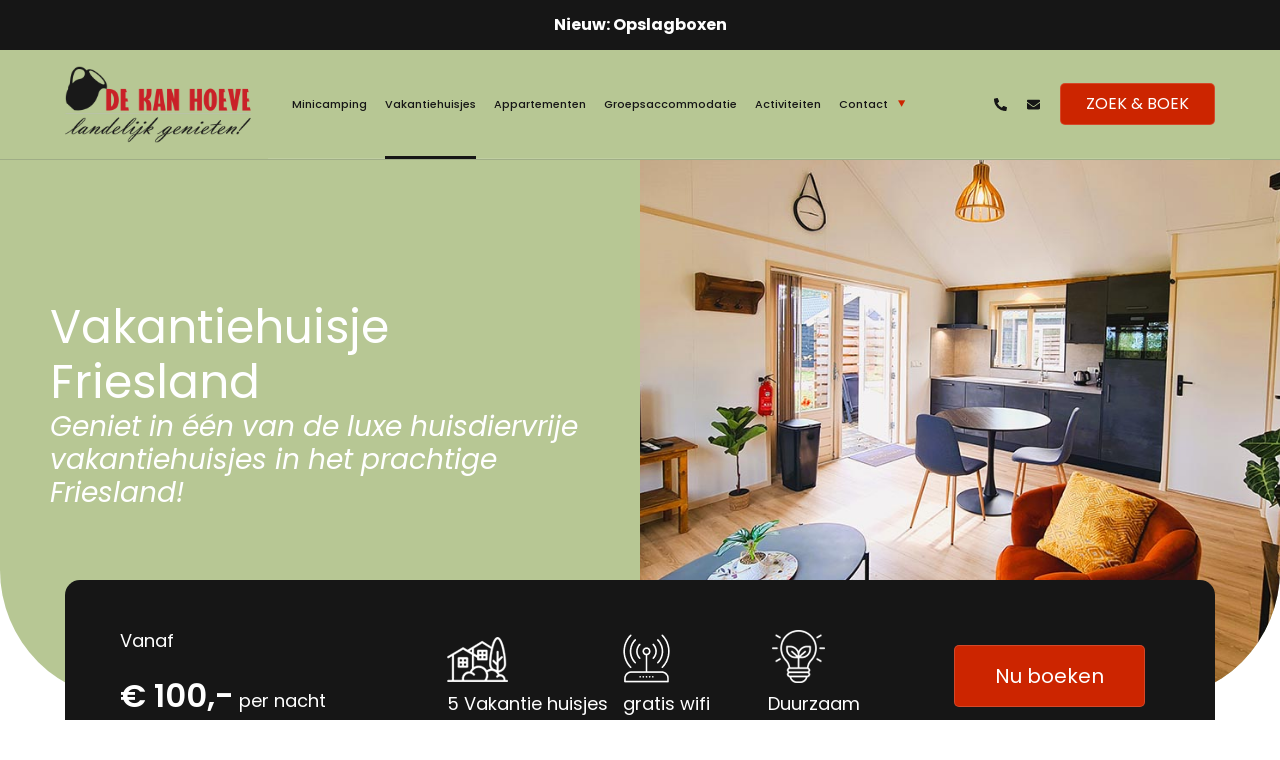

--- FILE ---
content_type: text/html; charset=UTF-8
request_url: https://kanhoeve.nl/vakantiehuisje-friesland
body_size: 28380
content:
<!doctype html>
<html lang="nl-NL">
<head>
	<meta charset="UTF-8">
	<meta name="viewport" content="width=device-width, initial-scale=1">
	<link rel="profile" href="https://gmpg.org/xfn/11">
	<script src="https://ajax.googleapis.com/ajax/libs/jquery/3.5.1/jquery.min.js"></script>
	<meta name='robots' content='index, follow, max-image-preview:large, max-snippet:-1, max-video-preview:-1' />
	<style>img:is([sizes="auto" i], [sizes^="auto," i]) { contain-intrinsic-size: 3000px 1500px }</style>
	
	<!-- This site is optimized with the Yoast SEO plugin v26.2 - https://yoast.com/wordpress/plugins/seo/ -->
	<title>Vakantiehuisje Friesland voor 2 personen - De Kan Hoeve</title>
	<meta name="description" content="Luxe vakantiehuisjes in Friesland voor 2 personen in de rustige natuur. De tinyhouses zijn van alle gemakken voorzien!" />
	<link rel="canonical" href="https://kanhoeve.nl/vakantiehuisje-friesland" />
	<meta property="og:locale" content="nl_NL" />
	<meta property="og:type" content="article" />
	<meta property="og:title" content="Vakantiehuisje Friesland voor 2 personen - De Kan Hoeve" />
	<meta property="og:description" content="Luxe vakantiehuisjes in Friesland voor 2 personen in de rustige natuur. De tinyhouses zijn van alle gemakken voorzien!" />
	<meta property="og:url" content="https://kanhoeve.nl/vakantiehuisje-friesland" />
	<meta property="og:site_name" content="De Kan Hoeve" />
	<meta property="article:modified_time" content="2025-01-31T09:37:01+00:00" />
	<meta property="og:image" content="https://kanhoeve.nl/wp-content/uploads/neighborhood.png" />
	<meta name="twitter:card" content="summary_large_image" />
	<meta name="twitter:label1" content="Geschatte leestijd" />
	<meta name="twitter:data1" content="20 minuten" />
	<script type="application/ld+json" class="yoast-schema-graph">{"@context":"https://schema.org","@graph":[{"@type":"WebPage","@id":"https://kanhoeve.nl/vakantiehuisje-friesland","url":"https://kanhoeve.nl/vakantiehuisje-friesland","name":"Vakantiehuisje Friesland voor 2 personen - De Kan Hoeve","isPartOf":{"@id":"https://kanhoeve.nl/#website"},"primaryImageOfPage":{"@id":"https://kanhoeve.nl/vakantiehuisje-friesland#primaryimage"},"image":{"@id":"https://kanhoeve.nl/vakantiehuisje-friesland#primaryimage"},"thumbnailUrl":"https://kanhoeve.nl/wp-content/uploads/neighborhood.png","datePublished":"2022-12-09T12:23:26+00:00","dateModified":"2025-01-31T09:37:01+00:00","description":"Luxe vakantiehuisjes in Friesland voor 2 personen in de rustige natuur. De tinyhouses zijn van alle gemakken voorzien!","breadcrumb":{"@id":"https://kanhoeve.nl/vakantiehuisje-friesland#breadcrumb"},"inLanguage":"nl-NL","potentialAction":[{"@type":"ReadAction","target":["https://kanhoeve.nl/vakantiehuisje-friesland"]}]},{"@type":"ImageObject","inLanguage":"nl-NL","@id":"https://kanhoeve.nl/vakantiehuisje-friesland#primaryimage","url":"https://kanhoeve.nl/wp-content/uploads/neighborhood.png","contentUrl":"https://kanhoeve.nl/wp-content/uploads/neighborhood.png","width":61,"height":53},{"@type":"BreadcrumbList","@id":"https://kanhoeve.nl/vakantiehuisje-friesland#breadcrumb","itemListElement":[{"@type":"ListItem","position":1,"name":"Home","item":"https://kanhoeve.nl/"},{"@type":"ListItem","position":2,"name":"Camping De Kan Hoeve in Friesland"}]},{"@type":"WebSite","@id":"https://kanhoeve.nl/#website","url":"https://kanhoeve.nl/","name":"De Kan Hoeve","description":"Landelijk genieten","potentialAction":[{"@type":"SearchAction","target":{"@type":"EntryPoint","urlTemplate":"https://kanhoeve.nl/?s={search_term_string}"},"query-input":{"@type":"PropertyValueSpecification","valueRequired":true,"valueName":"search_term_string"}}],"inLanguage":"nl-NL"}]}</script>
	<!-- / Yoast SEO plugin. -->


<link rel='dns-prefetch' href='//stats.wp.com' />
<link rel="alternate" type="application/rss+xml" title="De Kan Hoeve &raquo; feed" href="https://kanhoeve.nl/feed" />
<link rel="alternate" type="application/rss+xml" title="De Kan Hoeve &raquo; reacties feed" href="https://kanhoeve.nl/comments/feed" />
		<!-- This site uses the Google Analytics by MonsterInsights plugin v9.9.0 - Using Analytics tracking - https://www.monsterinsights.com/ -->
							<script src="//www.googletagmanager.com/gtag/js?id=G-BZR3CT2JD2"  data-cfasync="false" data-wpfc-render="false" type="text/javascript" async></script>
			<script data-cfasync="false" data-wpfc-render="false" type="text/javascript">
				var mi_version = '9.9.0';
				var mi_track_user = true;
				var mi_no_track_reason = '';
								var MonsterInsightsDefaultLocations = {"page_location":"https:\/\/kanhoeve.nl\/vakantiehuisje-friesland\/","page_referrer":"https:\/\/kanhoeve.nl\/groepsaccommodatie-de-veenhoop"};
								if ( typeof MonsterInsightsPrivacyGuardFilter === 'function' ) {
					var MonsterInsightsLocations = (typeof MonsterInsightsExcludeQuery === 'object') ? MonsterInsightsPrivacyGuardFilter( MonsterInsightsExcludeQuery ) : MonsterInsightsPrivacyGuardFilter( MonsterInsightsDefaultLocations );
				} else {
					var MonsterInsightsLocations = (typeof MonsterInsightsExcludeQuery === 'object') ? MonsterInsightsExcludeQuery : MonsterInsightsDefaultLocations;
				}

								var disableStrs = [
										'ga-disable-G-BZR3CT2JD2',
									];

				/* Function to detect opted out users */
				function __gtagTrackerIsOptedOut() {
					for (var index = 0; index < disableStrs.length; index++) {
						if (document.cookie.indexOf(disableStrs[index] + '=true') > -1) {
							return true;
						}
					}

					return false;
				}

				/* Disable tracking if the opt-out cookie exists. */
				if (__gtagTrackerIsOptedOut()) {
					for (var index = 0; index < disableStrs.length; index++) {
						window[disableStrs[index]] = true;
					}
				}

				/* Opt-out function */
				function __gtagTrackerOptout() {
					for (var index = 0; index < disableStrs.length; index++) {
						document.cookie = disableStrs[index] + '=true; expires=Thu, 31 Dec 2099 23:59:59 UTC; path=/';
						window[disableStrs[index]] = true;
					}
				}

				if ('undefined' === typeof gaOptout) {
					function gaOptout() {
						__gtagTrackerOptout();
					}
				}
								window.dataLayer = window.dataLayer || [];

				window.MonsterInsightsDualTracker = {
					helpers: {},
					trackers: {},
				};
				if (mi_track_user) {
					function __gtagDataLayer() {
						dataLayer.push(arguments);
					}

					function __gtagTracker(type, name, parameters) {
						if (!parameters) {
							parameters = {};
						}

						if (parameters.send_to) {
							__gtagDataLayer.apply(null, arguments);
							return;
						}

						if (type === 'event') {
														parameters.send_to = monsterinsights_frontend.v4_id;
							var hookName = name;
							if (typeof parameters['event_category'] !== 'undefined') {
								hookName = parameters['event_category'] + ':' + name;
							}

							if (typeof MonsterInsightsDualTracker.trackers[hookName] !== 'undefined') {
								MonsterInsightsDualTracker.trackers[hookName](parameters);
							} else {
								__gtagDataLayer('event', name, parameters);
							}
							
						} else {
							__gtagDataLayer.apply(null, arguments);
						}
					}

					__gtagTracker('js', new Date());
					__gtagTracker('set', {
						'developer_id.dZGIzZG': true,
											});
					if ( MonsterInsightsLocations.page_location ) {
						__gtagTracker('set', MonsterInsightsLocations);
					}
										__gtagTracker('config', 'G-BZR3CT2JD2', {"forceSSL":"true"} );
										window.gtag = __gtagTracker;										(function () {
						/* https://developers.google.com/analytics/devguides/collection/analyticsjs/ */
						/* ga and __gaTracker compatibility shim. */
						var noopfn = function () {
							return null;
						};
						var newtracker = function () {
							return new Tracker();
						};
						var Tracker = function () {
							return null;
						};
						var p = Tracker.prototype;
						p.get = noopfn;
						p.set = noopfn;
						p.send = function () {
							var args = Array.prototype.slice.call(arguments);
							args.unshift('send');
							__gaTracker.apply(null, args);
						};
						var __gaTracker = function () {
							var len = arguments.length;
							if (len === 0) {
								return;
							}
							var f = arguments[len - 1];
							if (typeof f !== 'object' || f === null || typeof f.hitCallback !== 'function') {
								if ('send' === arguments[0]) {
									var hitConverted, hitObject = false, action;
									if ('event' === arguments[1]) {
										if ('undefined' !== typeof arguments[3]) {
											hitObject = {
												'eventAction': arguments[3],
												'eventCategory': arguments[2],
												'eventLabel': arguments[4],
												'value': arguments[5] ? arguments[5] : 1,
											}
										}
									}
									if ('pageview' === arguments[1]) {
										if ('undefined' !== typeof arguments[2]) {
											hitObject = {
												'eventAction': 'page_view',
												'page_path': arguments[2],
											}
										}
									}
									if (typeof arguments[2] === 'object') {
										hitObject = arguments[2];
									}
									if (typeof arguments[5] === 'object') {
										Object.assign(hitObject, arguments[5]);
									}
									if ('undefined' !== typeof arguments[1].hitType) {
										hitObject = arguments[1];
										if ('pageview' === hitObject.hitType) {
											hitObject.eventAction = 'page_view';
										}
									}
									if (hitObject) {
										action = 'timing' === arguments[1].hitType ? 'timing_complete' : hitObject.eventAction;
										hitConverted = mapArgs(hitObject);
										__gtagTracker('event', action, hitConverted);
									}
								}
								return;
							}

							function mapArgs(args) {
								var arg, hit = {};
								var gaMap = {
									'eventCategory': 'event_category',
									'eventAction': 'event_action',
									'eventLabel': 'event_label',
									'eventValue': 'event_value',
									'nonInteraction': 'non_interaction',
									'timingCategory': 'event_category',
									'timingVar': 'name',
									'timingValue': 'value',
									'timingLabel': 'event_label',
									'page': 'page_path',
									'location': 'page_location',
									'title': 'page_title',
									'referrer' : 'page_referrer',
								};
								for (arg in args) {
																		if (!(!args.hasOwnProperty(arg) || !gaMap.hasOwnProperty(arg))) {
										hit[gaMap[arg]] = args[arg];
									} else {
										hit[arg] = args[arg];
									}
								}
								return hit;
							}

							try {
								f.hitCallback();
							} catch (ex) {
							}
						};
						__gaTracker.create = newtracker;
						__gaTracker.getByName = newtracker;
						__gaTracker.getAll = function () {
							return [];
						};
						__gaTracker.remove = noopfn;
						__gaTracker.loaded = true;
						window['__gaTracker'] = __gaTracker;
					})();
									} else {
										console.log("");
					(function () {
						function __gtagTracker() {
							return null;
						}

						window['__gtagTracker'] = __gtagTracker;
						window['gtag'] = __gtagTracker;
					})();
									}
			</script>
			
							<!-- / Google Analytics by MonsterInsights -->
		<link rel='stylesheet' id='mediaelement-css' href='https://kanhoeve.nl/wp-includes/js/mediaelement/mediaelementplayer-legacy.min.css?ver=4.2.17' type='text/css' media='all' />
<link rel='stylesheet' id='wp-mediaelement-css' href='https://kanhoeve.nl/wp-includes/js/mediaelement/wp-mediaelement.min.css?ver=6.8.3' type='text/css' media='all' />
<style id='jetpack-sharing-buttons-style-inline-css' type='text/css'>
.jetpack-sharing-buttons__services-list{display:flex;flex-direction:row;flex-wrap:wrap;gap:0;list-style-type:none;margin:5px;padding:0}.jetpack-sharing-buttons__services-list.has-small-icon-size{font-size:12px}.jetpack-sharing-buttons__services-list.has-normal-icon-size{font-size:16px}.jetpack-sharing-buttons__services-list.has-large-icon-size{font-size:24px}.jetpack-sharing-buttons__services-list.has-huge-icon-size{font-size:36px}@media print{.jetpack-sharing-buttons__services-list{display:none!important}}.editor-styles-wrapper .wp-block-jetpack-sharing-buttons{gap:0;padding-inline-start:0}ul.jetpack-sharing-buttons__services-list.has-background{padding:1.25em 2.375em}
</style>
<link rel='stylesheet' id='contact-form-7-css' href='https://kanhoeve.nl/wp-content/plugins/contact-form-7/includes/css/styles.css?ver=6.1.3' type='text/css' media='all' />
<link rel='stylesheet' id='simple-banner-style-css' href='https://kanhoeve.nl/wp-content/plugins/simple-banner/simple-banner.css?ver=3.1.2' type='text/css' media='all' />
<link rel='stylesheet' id='grw-public-main-css-css' href='https://kanhoeve.nl/wp-content/plugins/widget-google-reviews/assets/css/public-main.css?ver=6.6.1' type='text/css' media='all' />
<link rel='stylesheet' id='bootstrap-css' href='https://kanhoeve.nl/wp-content/themes/engitech/css/bootstrap.css?ver=4.0' type='text/css' media='all' />
<link rel='stylesheet' id='engitech-awesome-font-css' href='https://kanhoeve.nl/wp-content/themes/engitech/css/font-awesome.min.css?ver=6.8.3' type='text/css' media='all' />
<link rel='stylesheet' id='engitech-flaticon-font-css' href='https://kanhoeve.nl/wp-content/themes/engitech/css/flaticon.css?ver=6.8.3' type='text/css' media='all' />
<link rel='stylesheet' id='slick-slider-css' href='https://kanhoeve.nl/wp-content/themes/engitech/css/slick.css?ver=6.8.3' type='text/css' media='all' />
<link rel='stylesheet' id='slick-theme-css' href='https://kanhoeve.nl/wp-content/themes/engitech/css/slick-theme.css?ver=6.8.3' type='text/css' media='all' />
<link rel='stylesheet' id='magnific-popup-css' href='https://kanhoeve.nl/wp-content/themes/engitech/css/magnific-popup.css?ver=6.8.3' type='text/css' media='all' />
<link rel='stylesheet' id='engitech-style-css' href='https://kanhoeve.nl/wp-content/themes/engitech-child/style.css?ver=6.8.3' type='text/css' media='all' />
<link rel='stylesheet' id='simple-likes-public-css-css' href='https://kanhoeve.nl/wp-content/themes/engitech/inc/backend/css/simple-likes-public.css?ver=6.8.3' type='text/css' media='all' />
<link rel='stylesheet' id='elementor-frontend-css' href='https://kanhoeve.nl/wp-content/plugins/elementor/assets/css/frontend.min.css?ver=3.32.5' type='text/css' media='all' />
<link rel='stylesheet' id='elementor-post-2072-css' href='https://kanhoeve.nl/wp-content/uploads/elementor/css/post-2072.css?ver=1762161688' type='text/css' media='all' />
<link rel='stylesheet' id='widget-heading-css' href='https://kanhoeve.nl/wp-content/plugins/elementor/assets/css/widget-heading.min.css?ver=3.32.5' type='text/css' media='all' />
<link rel='stylesheet' id='swiper-css' href='https://kanhoeve.nl/wp-content/plugins/elementor/assets/lib/swiper/v8/css/swiper.min.css?ver=8.4.5' type='text/css' media='all' />
<link rel='stylesheet' id='e-swiper-css' href='https://kanhoeve.nl/wp-content/plugins/elementor/assets/css/conditionals/e-swiper.min.css?ver=3.32.5' type='text/css' media='all' />
<link rel='stylesheet' id='widget-image-carousel-css' href='https://kanhoeve.nl/wp-content/plugins/elementor/assets/css/widget-image-carousel.min.css?ver=3.32.5' type='text/css' media='all' />
<link rel='stylesheet' id='widget-image-css' href='https://kanhoeve.nl/wp-content/plugins/elementor/assets/css/widget-image.min.css?ver=3.32.5' type='text/css' media='all' />
<link rel='stylesheet' id='elementor-post-1364-css' href='https://kanhoeve.nl/wp-content/uploads/elementor/css/post-1364.css?ver=1762169843' type='text/css' media='all' />
<link rel='stylesheet' id='sib-front-css-css' href='https://kanhoeve.nl/wp-content/plugins/mailin/css/mailin-front.css?ver=6.8.3' type='text/css' media='all' />
<link rel='stylesheet' id='elementor-gf-local-roboto-css' href='https://kanhoeve.nl/wp-content/uploads/elementor/google-fonts/css/roboto.css?ver=1746516313' type='text/css' media='all' />
<link rel='stylesheet' id='elementor-gf-local-robotoslab-css' href='https://kanhoeve.nl/wp-content/uploads/elementor/google-fonts/css/robotoslab.css?ver=1746516316' type='text/css' media='all' />
<link rel='stylesheet' id='elementor-gf-local-poppins-css' href='https://kanhoeve.nl/wp-content/uploads/elementor/google-fonts/css/poppins.css?ver=1746516319' type='text/css' media='all' />
<link rel='stylesheet' id='elementor-gf-local-playfairdisplay-css' href='https://kanhoeve.nl/wp-content/uploads/elementor/google-fonts/css/playfairdisplay.css?ver=1746516322' type='text/css' media='all' />
<script type="text/javascript" src="https://kanhoeve.nl/wp-content/plugins/google-analytics-for-wordpress/assets/js/frontend-gtag.min.js?ver=9.9.0" id="monsterinsights-frontend-script-js" async="async" data-wp-strategy="async"></script>
<script data-cfasync="false" data-wpfc-render="false" type="text/javascript" id='monsterinsights-frontend-script-js-extra'>/* <![CDATA[ */
var monsterinsights_frontend = {"js_events_tracking":"true","download_extensions":"doc,pdf,ppt,zip,xls,docx,pptx,xlsx","inbound_paths":"[]","home_url":"https:\/\/kanhoeve.nl","hash_tracking":"false","v4_id":"G-BZR3CT2JD2"};/* ]]> */
</script>
<script type="text/javascript" src="https://kanhoeve.nl/wp-includes/js/jquery/jquery.min.js?ver=3.7.1" id="jquery-core-js"></script>
<script type="text/javascript" src="https://kanhoeve.nl/wp-includes/js/jquery/jquery-migrate.min.js?ver=3.4.1" id="jquery-migrate-js"></script>
<script type="text/javascript" id="simple-banner-script-js-before">
/* <![CDATA[ */
const simpleBannerScriptParams = {"pro_version_enabled":"","debug_mode":"","id":1364,"version":"3.1.2","banner_params":[{"hide_simple_banner":"no","simple_banner_prepend_element":"body","simple_banner_position":"static","header_margin":"","header_padding":"","wp_body_open_enabled":"","wp_body_open":true,"simple_banner_z_index":"","simple_banner_text":"<a href=\"\/opslagboxen\">Nieuw: Opslagboxen<\/a>","disabled_on_current_page":false,"disabled_pages_array":[],"is_current_page_a_post":false,"disabled_on_posts":"","simple_banner_disabled_page_paths":"","simple_banner_font_size":"","simple_banner_color":"#161616","simple_banner_text_color":"","simple_banner_link_color":"#ffffff","simple_banner_close_color":"#ffffff","simple_banner_custom_css":"","simple_banner_scrolling_custom_css":"","simple_banner_text_custom_css":"","simple_banner_button_css":"","site_custom_css":"","keep_site_custom_css":"","site_custom_js":"","keep_site_custom_js":"","close_button_enabled":"on","close_button_expiration":"","close_button_cookie_set":false,"current_date":{"date":"2025-11-03 11:37:22.735698","timezone_type":3,"timezone":"UTC"},"start_date":{"date":"2025-11-03 11:37:22.735708","timezone_type":3,"timezone":"UTC"},"end_date":{"date":"2025-11-03 11:37:22.735712","timezone_type":3,"timezone":"UTC"},"simple_banner_start_after_date":"","simple_banner_remove_after_date":"","simple_banner_insert_inside_element":""}]}
/* ]]> */
</script>
<script type="text/javascript" src="https://kanhoeve.nl/wp-content/plugins/simple-banner/simple-banner.js?ver=3.1.2" id="simple-banner-script-js"></script>
<script type="text/javascript" defer="defer" src="https://kanhoeve.nl/wp-content/plugins/widget-google-reviews/assets/js/public-main.js?ver=6.6.1" id="grw-public-main-js-js"></script>
<script type="text/javascript" id="simple-likes-public-js-js-extra">
/* <![CDATA[ */
var simpleLikes = {"ajaxurl":"https:\/\/kanhoeve.nl\/wp-admin\/admin-ajax.php","like":"Like","unlike":"Unlike"};
/* ]]> */
</script>
<script type="text/javascript" src="https://kanhoeve.nl/wp-content/themes/engitech/inc/backend/js/simple-likes-public.js?ver=0.5" id="simple-likes-public-js-js"></script>
<script type="text/javascript" id="sib-front-js-js-extra">
/* <![CDATA[ */
var sibErrMsg = {"invalidMail":"Please fill out valid email address","requiredField":"Please fill out required fields","invalidDateFormat":"Please fill out valid date format","invalidSMSFormat":"Please fill out valid phone number"};
var ajax_sib_front_object = {"ajax_url":"https:\/\/kanhoeve.nl\/wp-admin\/admin-ajax.php","ajax_nonce":"eb799887d2","flag_url":"https:\/\/kanhoeve.nl\/wp-content\/plugins\/mailin\/img\/flags\/"};
/* ]]> */
</script>
<script type="text/javascript" src="https://kanhoeve.nl/wp-content/plugins/mailin/js/mailin-front.js?ver=1762161266" id="sib-front-js-js"></script>
<link rel="https://api.w.org/" href="https://kanhoeve.nl/wp-json/" /><link rel="alternate" title="JSON" type="application/json" href="https://kanhoeve.nl/wp-json/wp/v2/pages/1364" /><link rel="EditURI" type="application/rsd+xml" title="RSD" href="https://kanhoeve.nl/xmlrpc.php?rsd" />
<meta name="generator" content="WordPress 6.8.3" />
<link rel='shortlink' href='https://kanhoeve.nl/?p=1364' />
<link rel="alternate" title="oEmbed (JSON)" type="application/json+oembed" href="https://kanhoeve.nl/wp-json/oembed/1.0/embed?url=https%3A%2F%2Fkanhoeve.nl%2Fvakantiehuisje-friesland" />
<link rel="alternate" title="oEmbed (XML)" type="text/xml+oembed" href="https://kanhoeve.nl/wp-json/oembed/1.0/embed?url=https%3A%2F%2Fkanhoeve.nl%2Fvakantiehuisje-friesland&#038;format=xml" />
<style id="simple-banner-position" type="text/css">.simple-banner{position:static;}</style><style id="simple-banner-background-color" type="text/css">.simple-banner{background:#161616;}</style><style id="simple-banner-text-color" type="text/css">.simple-banner .simple-banner-text{color: #ffffff;}</style><style id="simple-banner-link-color" type="text/css">.simple-banner .simple-banner-text a{color:#ffffff;}</style><style id="simple-banner-z-index" type="text/css">.simple-banner{z-index: 99999;}</style><style id="simple-banner-close-color" type="text/css">.simple-banner .simple-banner-button{color:#ffffff;}</style><style id="simple-banner-site-custom-css-dummy" type="text/css"></style><script id="simple-banner-site-custom-js-dummy" type="text/javascript"></script><meta name="ti-site-data" content="[base64]" />	<style>img#wpstats{display:none}</style>
		<style id="engitech-inline-styles" type="text/css">h1, h2, h3, h4, h5, h6,
            blockquote,
            .font-second,
            .topbar_languages select,
            .octf-btn-cta .contact-header span.main-text, .octf-btn-cta .contact-header span a,
            .post-box .post-cat a,
            .post-box .entry-meta,
            .post-box .link-box a,
            .post-box .quote-box .quote-text,
            .blog-post .share-post a,
            .drop-cap,
            .comment-form .logged-in-as,
            .service-box .big-number,
            .serv-box-2 .big-number,
            .ot-accordions .acc-item .acc-toggle,
            .support-box .number-box,
            .ot-counter,
            .ot-counter2 .s-num,
            .ot-counter2 .b-num,
            .circle-progress .inner-bar > span,
            .ot-countdown li span,
            .video-popup > span,
            .dc-text .elementor-drop-cap,
            div.elementor-widget-heading.elementor-widget-heading .elementor-heading-title,
            .footer-menu ul li a,
            .woocommerce ul.products li.product, .woocommerce-page ul.products li.product,
            .woocommerce table.shop_table,
            .woocommerce .quantity .qty,
            .cart_totals h2,
            #add_payment_method .cart-collaterals .cart_totals table td, 
            #add_payment_method .cart-collaterals .cart_totals table th,
            .woocommerce-cart .cart-collaterals .cart_totals table td, 
            .woocommerce-cart .cart-collaterals .cart_totals table th,
            .woocommerce-checkout .cart-collaterals .cart_totals table td,
            .woocommerce-checkout .cart-collaterals .cart_totals table th,
            .woocommerce ul.product_list_widget li a:not(.remove),
            .woocommerce .widget_shopping_cart .cart_list .quantity,
            .woocommerce .widget_shopping_cart .total strong,
            .woocommerce.widget_shopping_cart .total strong,
            .woocommerce .widget_shopping_cart .total .woocommerce-Price-amount,
            .woocommerce.widget_shopping_cart .total .woocommerce-Price-amount,
            .woocommerce .woocommerce-widget-layered-nav-list,
            .woocommerce .widget_price_filter .price_slider_amount,
            .woocommerce .widget_price_filter .price_slider_amount button.button,
            .product_meta > span,
            .woocommerce div.product .entry-summary p.price,
            .woocommerce div.product .entry-summary span.price{font-family: Poppins;}
            </style><meta name="generator" content="Elementor 3.32.5; features: e_font_icon_svg, additional_custom_breakpoints; settings: css_print_method-external, google_font-enabled, font_display-swap">
			<style>
				.e-con.e-parent:nth-of-type(n+4):not(.e-lazyloaded):not(.e-no-lazyload),
				.e-con.e-parent:nth-of-type(n+4):not(.e-lazyloaded):not(.e-no-lazyload) * {
					background-image: none !important;
				}
				@media screen and (max-height: 1024px) {
					.e-con.e-parent:nth-of-type(n+3):not(.e-lazyloaded):not(.e-no-lazyload),
					.e-con.e-parent:nth-of-type(n+3):not(.e-lazyloaded):not(.e-no-lazyload) * {
						background-image: none !important;
					}
				}
				@media screen and (max-height: 640px) {
					.e-con.e-parent:nth-of-type(n+2):not(.e-lazyloaded):not(.e-no-lazyload),
					.e-con.e-parent:nth-of-type(n+2):not(.e-lazyloaded):not(.e-no-lazyload) * {
						background-image: none !important;
					}
				}
			</style>
					<style type="text/css" id="wp-custom-css">
			.header-clone{
	height: 100px!important;
}
.elementor-widget-wrap>.elementor-element.btn-inline{
	display: inline-block;
	width: auto;
}
.elementor-3872 .elementor-element.elementor-element-4cff60df .elementor-icon-list-item span, .elementor-3872 .elementor-element.elementor-element-5e3bed1f .elementor-icon-list-item span {
    line-height: 16px;
}

.page-id-3872 #back-to-top{
	color: #656AE5;
}
.page-id-4858 #back-to-top{
	color: #53E79C;
}
.page-id-4899 #back-to-top{
	color: #35d3c9;
}		</style>
		<style id="kirki-inline-styles">.page-header{background-image:url("https://kanhoeve.nl/wp-content/uploads/bg-pheader-1.jpg");}#back-to-top{background:#cc2500;}#back-to-top > i:before{color:#ffffff;}body, p, button, input, select, optgroup, textarea, .font-main, .elementor-element .elementor-widget-text-editor, .elementor-element .elementor-widget-icon-list .elementor-icon-list-item{font-family:Poppins;font-weight:400;}h1, .elementor-widget.elementor-widget-heading h1.elementor-heading-title{font-family:Poppins;}h2, .elementor-widget.elementor-widget-heading h2.elementor-heading-title{font-family:Poppins;}@media (max-width: 767px){}@media (min-width: 768px) and (max-width: 1024px){}@media (min-width: 1024px){}/* devanagari */
@font-face {
  font-family: 'Poppins';
  font-style: normal;
  font-weight: 400;
  font-display: swap;
  src: url(https://kanhoeve.nl/wp-content/fonts/poppins/pxiEyp8kv8JHgFVrJJbecmNE.woff2) format('woff2');
  unicode-range: U+0900-097F, U+1CD0-1CF9, U+200C-200D, U+20A8, U+20B9, U+20F0, U+25CC, U+A830-A839, U+A8E0-A8FF, U+11B00-11B09;
}
/* latin-ext */
@font-face {
  font-family: 'Poppins';
  font-style: normal;
  font-weight: 400;
  font-display: swap;
  src: url(https://kanhoeve.nl/wp-content/fonts/poppins/pxiEyp8kv8JHgFVrJJnecmNE.woff2) format('woff2');
  unicode-range: U+0100-02BA, U+02BD-02C5, U+02C7-02CC, U+02CE-02D7, U+02DD-02FF, U+0304, U+0308, U+0329, U+1D00-1DBF, U+1E00-1E9F, U+1EF2-1EFF, U+2020, U+20A0-20AB, U+20AD-20C0, U+2113, U+2C60-2C7F, U+A720-A7FF;
}
/* latin */
@font-face {
  font-family: 'Poppins';
  font-style: normal;
  font-weight: 400;
  font-display: swap;
  src: url(https://kanhoeve.nl/wp-content/fonts/poppins/pxiEyp8kv8JHgFVrJJfecg.woff2) format('woff2');
  unicode-range: U+0000-00FF, U+0131, U+0152-0153, U+02BB-02BC, U+02C6, U+02DA, U+02DC, U+0304, U+0308, U+0329, U+2000-206F, U+20AC, U+2122, U+2191, U+2193, U+2212, U+2215, U+FEFF, U+FFFD;
}/* cyrillic-ext */
@font-face {
  font-family: 'Roboto';
  font-style: normal;
  font-weight: 400;
  font-stretch: 100%;
  font-display: swap;
  src: url(https://kanhoeve.nl/wp-content/fonts/roboto/KFOMCnqEu92Fr1ME7kSn66aGLdTylUAMQXC89YmC2DPNWubEbVmZiArmlw.woff2) format('woff2');
  unicode-range: U+0460-052F, U+1C80-1C8A, U+20B4, U+2DE0-2DFF, U+A640-A69F, U+FE2E-FE2F;
}
/* cyrillic */
@font-face {
  font-family: 'Roboto';
  font-style: normal;
  font-weight: 400;
  font-stretch: 100%;
  font-display: swap;
  src: url(https://kanhoeve.nl/wp-content/fonts/roboto/KFOMCnqEu92Fr1ME7kSn66aGLdTylUAMQXC89YmC2DPNWubEbVmQiArmlw.woff2) format('woff2');
  unicode-range: U+0301, U+0400-045F, U+0490-0491, U+04B0-04B1, U+2116;
}
/* greek-ext */
@font-face {
  font-family: 'Roboto';
  font-style: normal;
  font-weight: 400;
  font-stretch: 100%;
  font-display: swap;
  src: url(https://kanhoeve.nl/wp-content/fonts/roboto/KFOMCnqEu92Fr1ME7kSn66aGLdTylUAMQXC89YmC2DPNWubEbVmYiArmlw.woff2) format('woff2');
  unicode-range: U+1F00-1FFF;
}
/* greek */
@font-face {
  font-family: 'Roboto';
  font-style: normal;
  font-weight: 400;
  font-stretch: 100%;
  font-display: swap;
  src: url(https://kanhoeve.nl/wp-content/fonts/roboto/KFOMCnqEu92Fr1ME7kSn66aGLdTylUAMQXC89YmC2DPNWubEbVmXiArmlw.woff2) format('woff2');
  unicode-range: U+0370-0377, U+037A-037F, U+0384-038A, U+038C, U+038E-03A1, U+03A3-03FF;
}
/* math */
@font-face {
  font-family: 'Roboto';
  font-style: normal;
  font-weight: 400;
  font-stretch: 100%;
  font-display: swap;
  src: url(https://kanhoeve.nl/wp-content/fonts/roboto/KFOMCnqEu92Fr1ME7kSn66aGLdTylUAMQXC89YmC2DPNWubEbVnoiArmlw.woff2) format('woff2');
  unicode-range: U+0302-0303, U+0305, U+0307-0308, U+0310, U+0312, U+0315, U+031A, U+0326-0327, U+032C, U+032F-0330, U+0332-0333, U+0338, U+033A, U+0346, U+034D, U+0391-03A1, U+03A3-03A9, U+03B1-03C9, U+03D1, U+03D5-03D6, U+03F0-03F1, U+03F4-03F5, U+2016-2017, U+2034-2038, U+203C, U+2040, U+2043, U+2047, U+2050, U+2057, U+205F, U+2070-2071, U+2074-208E, U+2090-209C, U+20D0-20DC, U+20E1, U+20E5-20EF, U+2100-2112, U+2114-2115, U+2117-2121, U+2123-214F, U+2190, U+2192, U+2194-21AE, U+21B0-21E5, U+21F1-21F2, U+21F4-2211, U+2213-2214, U+2216-22FF, U+2308-230B, U+2310, U+2319, U+231C-2321, U+2336-237A, U+237C, U+2395, U+239B-23B7, U+23D0, U+23DC-23E1, U+2474-2475, U+25AF, U+25B3, U+25B7, U+25BD, U+25C1, U+25CA, U+25CC, U+25FB, U+266D-266F, U+27C0-27FF, U+2900-2AFF, U+2B0E-2B11, U+2B30-2B4C, U+2BFE, U+3030, U+FF5B, U+FF5D, U+1D400-1D7FF, U+1EE00-1EEFF;
}
/* symbols */
@font-face {
  font-family: 'Roboto';
  font-style: normal;
  font-weight: 400;
  font-stretch: 100%;
  font-display: swap;
  src: url(https://kanhoeve.nl/wp-content/fonts/roboto/KFOMCnqEu92Fr1ME7kSn66aGLdTylUAMQXC89YmC2DPNWubEbVn6iArmlw.woff2) format('woff2');
  unicode-range: U+0001-000C, U+000E-001F, U+007F-009F, U+20DD-20E0, U+20E2-20E4, U+2150-218F, U+2190, U+2192, U+2194-2199, U+21AF, U+21E6-21F0, U+21F3, U+2218-2219, U+2299, U+22C4-22C6, U+2300-243F, U+2440-244A, U+2460-24FF, U+25A0-27BF, U+2800-28FF, U+2921-2922, U+2981, U+29BF, U+29EB, U+2B00-2BFF, U+4DC0-4DFF, U+FFF9-FFFB, U+10140-1018E, U+10190-1019C, U+101A0, U+101D0-101FD, U+102E0-102FB, U+10E60-10E7E, U+1D2C0-1D2D3, U+1D2E0-1D37F, U+1F000-1F0FF, U+1F100-1F1AD, U+1F1E6-1F1FF, U+1F30D-1F30F, U+1F315, U+1F31C, U+1F31E, U+1F320-1F32C, U+1F336, U+1F378, U+1F37D, U+1F382, U+1F393-1F39F, U+1F3A7-1F3A8, U+1F3AC-1F3AF, U+1F3C2, U+1F3C4-1F3C6, U+1F3CA-1F3CE, U+1F3D4-1F3E0, U+1F3ED, U+1F3F1-1F3F3, U+1F3F5-1F3F7, U+1F408, U+1F415, U+1F41F, U+1F426, U+1F43F, U+1F441-1F442, U+1F444, U+1F446-1F449, U+1F44C-1F44E, U+1F453, U+1F46A, U+1F47D, U+1F4A3, U+1F4B0, U+1F4B3, U+1F4B9, U+1F4BB, U+1F4BF, U+1F4C8-1F4CB, U+1F4D6, U+1F4DA, U+1F4DF, U+1F4E3-1F4E6, U+1F4EA-1F4ED, U+1F4F7, U+1F4F9-1F4FB, U+1F4FD-1F4FE, U+1F503, U+1F507-1F50B, U+1F50D, U+1F512-1F513, U+1F53E-1F54A, U+1F54F-1F5FA, U+1F610, U+1F650-1F67F, U+1F687, U+1F68D, U+1F691, U+1F694, U+1F698, U+1F6AD, U+1F6B2, U+1F6B9-1F6BA, U+1F6BC, U+1F6C6-1F6CF, U+1F6D3-1F6D7, U+1F6E0-1F6EA, U+1F6F0-1F6F3, U+1F6F7-1F6FC, U+1F700-1F7FF, U+1F800-1F80B, U+1F810-1F847, U+1F850-1F859, U+1F860-1F887, U+1F890-1F8AD, U+1F8B0-1F8BB, U+1F8C0-1F8C1, U+1F900-1F90B, U+1F93B, U+1F946, U+1F984, U+1F996, U+1F9E9, U+1FA00-1FA6F, U+1FA70-1FA7C, U+1FA80-1FA89, U+1FA8F-1FAC6, U+1FACE-1FADC, U+1FADF-1FAE9, U+1FAF0-1FAF8, U+1FB00-1FBFF;
}
/* vietnamese */
@font-face {
  font-family: 'Roboto';
  font-style: normal;
  font-weight: 400;
  font-stretch: 100%;
  font-display: swap;
  src: url(https://kanhoeve.nl/wp-content/fonts/roboto/KFOMCnqEu92Fr1ME7kSn66aGLdTylUAMQXC89YmC2DPNWubEbVmbiArmlw.woff2) format('woff2');
  unicode-range: U+0102-0103, U+0110-0111, U+0128-0129, U+0168-0169, U+01A0-01A1, U+01AF-01B0, U+0300-0301, U+0303-0304, U+0308-0309, U+0323, U+0329, U+1EA0-1EF9, U+20AB;
}
/* latin-ext */
@font-face {
  font-family: 'Roboto';
  font-style: normal;
  font-weight: 400;
  font-stretch: 100%;
  font-display: swap;
  src: url(https://kanhoeve.nl/wp-content/fonts/roboto/KFOMCnqEu92Fr1ME7kSn66aGLdTylUAMQXC89YmC2DPNWubEbVmaiArmlw.woff2) format('woff2');
  unicode-range: U+0100-02BA, U+02BD-02C5, U+02C7-02CC, U+02CE-02D7, U+02DD-02FF, U+0304, U+0308, U+0329, U+1D00-1DBF, U+1E00-1E9F, U+1EF2-1EFF, U+2020, U+20A0-20AB, U+20AD-20C0, U+2113, U+2C60-2C7F, U+A720-A7FF;
}
/* latin */
@font-face {
  font-family: 'Roboto';
  font-style: normal;
  font-weight: 400;
  font-stretch: 100%;
  font-display: swap;
  src: url(https://kanhoeve.nl/wp-content/fonts/roboto/KFOMCnqEu92Fr1ME7kSn66aGLdTylUAMQXC89YmC2DPNWubEbVmUiAo.woff2) format('woff2');
  unicode-range: U+0000-00FF, U+0131, U+0152-0153, U+02BB-02BC, U+02C6, U+02DA, U+02DC, U+0304, U+0308, U+0329, U+2000-206F, U+20AC, U+2122, U+2191, U+2193, U+2212, U+2215, U+FEFF, U+FFFD;
}/* devanagari */
@font-face {
  font-family: 'Poppins';
  font-style: normal;
  font-weight: 400;
  font-display: swap;
  src: url(https://kanhoeve.nl/wp-content/fonts/poppins/pxiEyp8kv8JHgFVrJJbecmNE.woff2) format('woff2');
  unicode-range: U+0900-097F, U+1CD0-1CF9, U+200C-200D, U+20A8, U+20B9, U+20F0, U+25CC, U+A830-A839, U+A8E0-A8FF, U+11B00-11B09;
}
/* latin-ext */
@font-face {
  font-family: 'Poppins';
  font-style: normal;
  font-weight: 400;
  font-display: swap;
  src: url(https://kanhoeve.nl/wp-content/fonts/poppins/pxiEyp8kv8JHgFVrJJnecmNE.woff2) format('woff2');
  unicode-range: U+0100-02BA, U+02BD-02C5, U+02C7-02CC, U+02CE-02D7, U+02DD-02FF, U+0304, U+0308, U+0329, U+1D00-1DBF, U+1E00-1E9F, U+1EF2-1EFF, U+2020, U+20A0-20AB, U+20AD-20C0, U+2113, U+2C60-2C7F, U+A720-A7FF;
}
/* latin */
@font-face {
  font-family: 'Poppins';
  font-style: normal;
  font-weight: 400;
  font-display: swap;
  src: url(https://kanhoeve.nl/wp-content/fonts/poppins/pxiEyp8kv8JHgFVrJJfecg.woff2) format('woff2');
  unicode-range: U+0000-00FF, U+0131, U+0152-0153, U+02BB-02BC, U+02C6, U+02DA, U+02DC, U+0304, U+0308, U+0329, U+2000-206F, U+20AC, U+2122, U+2191, U+2193, U+2212, U+2215, U+FEFF, U+FFFD;
}/* cyrillic-ext */
@font-face {
  font-family: 'Roboto';
  font-style: normal;
  font-weight: 400;
  font-stretch: 100%;
  font-display: swap;
  src: url(https://kanhoeve.nl/wp-content/fonts/roboto/KFOMCnqEu92Fr1ME7kSn66aGLdTylUAMQXC89YmC2DPNWubEbVmZiArmlw.woff2) format('woff2');
  unicode-range: U+0460-052F, U+1C80-1C8A, U+20B4, U+2DE0-2DFF, U+A640-A69F, U+FE2E-FE2F;
}
/* cyrillic */
@font-face {
  font-family: 'Roboto';
  font-style: normal;
  font-weight: 400;
  font-stretch: 100%;
  font-display: swap;
  src: url(https://kanhoeve.nl/wp-content/fonts/roboto/KFOMCnqEu92Fr1ME7kSn66aGLdTylUAMQXC89YmC2DPNWubEbVmQiArmlw.woff2) format('woff2');
  unicode-range: U+0301, U+0400-045F, U+0490-0491, U+04B0-04B1, U+2116;
}
/* greek-ext */
@font-face {
  font-family: 'Roboto';
  font-style: normal;
  font-weight: 400;
  font-stretch: 100%;
  font-display: swap;
  src: url(https://kanhoeve.nl/wp-content/fonts/roboto/KFOMCnqEu92Fr1ME7kSn66aGLdTylUAMQXC89YmC2DPNWubEbVmYiArmlw.woff2) format('woff2');
  unicode-range: U+1F00-1FFF;
}
/* greek */
@font-face {
  font-family: 'Roboto';
  font-style: normal;
  font-weight: 400;
  font-stretch: 100%;
  font-display: swap;
  src: url(https://kanhoeve.nl/wp-content/fonts/roboto/KFOMCnqEu92Fr1ME7kSn66aGLdTylUAMQXC89YmC2DPNWubEbVmXiArmlw.woff2) format('woff2');
  unicode-range: U+0370-0377, U+037A-037F, U+0384-038A, U+038C, U+038E-03A1, U+03A3-03FF;
}
/* math */
@font-face {
  font-family: 'Roboto';
  font-style: normal;
  font-weight: 400;
  font-stretch: 100%;
  font-display: swap;
  src: url(https://kanhoeve.nl/wp-content/fonts/roboto/KFOMCnqEu92Fr1ME7kSn66aGLdTylUAMQXC89YmC2DPNWubEbVnoiArmlw.woff2) format('woff2');
  unicode-range: U+0302-0303, U+0305, U+0307-0308, U+0310, U+0312, U+0315, U+031A, U+0326-0327, U+032C, U+032F-0330, U+0332-0333, U+0338, U+033A, U+0346, U+034D, U+0391-03A1, U+03A3-03A9, U+03B1-03C9, U+03D1, U+03D5-03D6, U+03F0-03F1, U+03F4-03F5, U+2016-2017, U+2034-2038, U+203C, U+2040, U+2043, U+2047, U+2050, U+2057, U+205F, U+2070-2071, U+2074-208E, U+2090-209C, U+20D0-20DC, U+20E1, U+20E5-20EF, U+2100-2112, U+2114-2115, U+2117-2121, U+2123-214F, U+2190, U+2192, U+2194-21AE, U+21B0-21E5, U+21F1-21F2, U+21F4-2211, U+2213-2214, U+2216-22FF, U+2308-230B, U+2310, U+2319, U+231C-2321, U+2336-237A, U+237C, U+2395, U+239B-23B7, U+23D0, U+23DC-23E1, U+2474-2475, U+25AF, U+25B3, U+25B7, U+25BD, U+25C1, U+25CA, U+25CC, U+25FB, U+266D-266F, U+27C0-27FF, U+2900-2AFF, U+2B0E-2B11, U+2B30-2B4C, U+2BFE, U+3030, U+FF5B, U+FF5D, U+1D400-1D7FF, U+1EE00-1EEFF;
}
/* symbols */
@font-face {
  font-family: 'Roboto';
  font-style: normal;
  font-weight: 400;
  font-stretch: 100%;
  font-display: swap;
  src: url(https://kanhoeve.nl/wp-content/fonts/roboto/KFOMCnqEu92Fr1ME7kSn66aGLdTylUAMQXC89YmC2DPNWubEbVn6iArmlw.woff2) format('woff2');
  unicode-range: U+0001-000C, U+000E-001F, U+007F-009F, U+20DD-20E0, U+20E2-20E4, U+2150-218F, U+2190, U+2192, U+2194-2199, U+21AF, U+21E6-21F0, U+21F3, U+2218-2219, U+2299, U+22C4-22C6, U+2300-243F, U+2440-244A, U+2460-24FF, U+25A0-27BF, U+2800-28FF, U+2921-2922, U+2981, U+29BF, U+29EB, U+2B00-2BFF, U+4DC0-4DFF, U+FFF9-FFFB, U+10140-1018E, U+10190-1019C, U+101A0, U+101D0-101FD, U+102E0-102FB, U+10E60-10E7E, U+1D2C0-1D2D3, U+1D2E0-1D37F, U+1F000-1F0FF, U+1F100-1F1AD, U+1F1E6-1F1FF, U+1F30D-1F30F, U+1F315, U+1F31C, U+1F31E, U+1F320-1F32C, U+1F336, U+1F378, U+1F37D, U+1F382, U+1F393-1F39F, U+1F3A7-1F3A8, U+1F3AC-1F3AF, U+1F3C2, U+1F3C4-1F3C6, U+1F3CA-1F3CE, U+1F3D4-1F3E0, U+1F3ED, U+1F3F1-1F3F3, U+1F3F5-1F3F7, U+1F408, U+1F415, U+1F41F, U+1F426, U+1F43F, U+1F441-1F442, U+1F444, U+1F446-1F449, U+1F44C-1F44E, U+1F453, U+1F46A, U+1F47D, U+1F4A3, U+1F4B0, U+1F4B3, U+1F4B9, U+1F4BB, U+1F4BF, U+1F4C8-1F4CB, U+1F4D6, U+1F4DA, U+1F4DF, U+1F4E3-1F4E6, U+1F4EA-1F4ED, U+1F4F7, U+1F4F9-1F4FB, U+1F4FD-1F4FE, U+1F503, U+1F507-1F50B, U+1F50D, U+1F512-1F513, U+1F53E-1F54A, U+1F54F-1F5FA, U+1F610, U+1F650-1F67F, U+1F687, U+1F68D, U+1F691, U+1F694, U+1F698, U+1F6AD, U+1F6B2, U+1F6B9-1F6BA, U+1F6BC, U+1F6C6-1F6CF, U+1F6D3-1F6D7, U+1F6E0-1F6EA, U+1F6F0-1F6F3, U+1F6F7-1F6FC, U+1F700-1F7FF, U+1F800-1F80B, U+1F810-1F847, U+1F850-1F859, U+1F860-1F887, U+1F890-1F8AD, U+1F8B0-1F8BB, U+1F8C0-1F8C1, U+1F900-1F90B, U+1F93B, U+1F946, U+1F984, U+1F996, U+1F9E9, U+1FA00-1FA6F, U+1FA70-1FA7C, U+1FA80-1FA89, U+1FA8F-1FAC6, U+1FACE-1FADC, U+1FADF-1FAE9, U+1FAF0-1FAF8, U+1FB00-1FBFF;
}
/* vietnamese */
@font-face {
  font-family: 'Roboto';
  font-style: normal;
  font-weight: 400;
  font-stretch: 100%;
  font-display: swap;
  src: url(https://kanhoeve.nl/wp-content/fonts/roboto/KFOMCnqEu92Fr1ME7kSn66aGLdTylUAMQXC89YmC2DPNWubEbVmbiArmlw.woff2) format('woff2');
  unicode-range: U+0102-0103, U+0110-0111, U+0128-0129, U+0168-0169, U+01A0-01A1, U+01AF-01B0, U+0300-0301, U+0303-0304, U+0308-0309, U+0323, U+0329, U+1EA0-1EF9, U+20AB;
}
/* latin-ext */
@font-face {
  font-family: 'Roboto';
  font-style: normal;
  font-weight: 400;
  font-stretch: 100%;
  font-display: swap;
  src: url(https://kanhoeve.nl/wp-content/fonts/roboto/KFOMCnqEu92Fr1ME7kSn66aGLdTylUAMQXC89YmC2DPNWubEbVmaiArmlw.woff2) format('woff2');
  unicode-range: U+0100-02BA, U+02BD-02C5, U+02C7-02CC, U+02CE-02D7, U+02DD-02FF, U+0304, U+0308, U+0329, U+1D00-1DBF, U+1E00-1E9F, U+1EF2-1EFF, U+2020, U+20A0-20AB, U+20AD-20C0, U+2113, U+2C60-2C7F, U+A720-A7FF;
}
/* latin */
@font-face {
  font-family: 'Roboto';
  font-style: normal;
  font-weight: 400;
  font-stretch: 100%;
  font-display: swap;
  src: url(https://kanhoeve.nl/wp-content/fonts/roboto/KFOMCnqEu92Fr1ME7kSn66aGLdTylUAMQXC89YmC2DPNWubEbVmUiAo.woff2) format('woff2');
  unicode-range: U+0000-00FF, U+0131, U+0152-0153, U+02BB-02BC, U+02C6, U+02DA, U+02DC, U+0304, U+0308, U+0329, U+2000-206F, U+20AC, U+2122, U+2191, U+2193, U+2212, U+2215, U+FEFF, U+FFFD;
}/* devanagari */
@font-face {
  font-family: 'Poppins';
  font-style: normal;
  font-weight: 400;
  font-display: swap;
  src: url(https://kanhoeve.nl/wp-content/fonts/poppins/pxiEyp8kv8JHgFVrJJbecmNE.woff2) format('woff2');
  unicode-range: U+0900-097F, U+1CD0-1CF9, U+200C-200D, U+20A8, U+20B9, U+20F0, U+25CC, U+A830-A839, U+A8E0-A8FF, U+11B00-11B09;
}
/* latin-ext */
@font-face {
  font-family: 'Poppins';
  font-style: normal;
  font-weight: 400;
  font-display: swap;
  src: url(https://kanhoeve.nl/wp-content/fonts/poppins/pxiEyp8kv8JHgFVrJJnecmNE.woff2) format('woff2');
  unicode-range: U+0100-02BA, U+02BD-02C5, U+02C7-02CC, U+02CE-02D7, U+02DD-02FF, U+0304, U+0308, U+0329, U+1D00-1DBF, U+1E00-1E9F, U+1EF2-1EFF, U+2020, U+20A0-20AB, U+20AD-20C0, U+2113, U+2C60-2C7F, U+A720-A7FF;
}
/* latin */
@font-face {
  font-family: 'Poppins';
  font-style: normal;
  font-weight: 400;
  font-display: swap;
  src: url(https://kanhoeve.nl/wp-content/fonts/poppins/pxiEyp8kv8JHgFVrJJfecg.woff2) format('woff2');
  unicode-range: U+0000-00FF, U+0131, U+0152-0153, U+02BB-02BC, U+02C6, U+02DA, U+02DC, U+0304, U+0308, U+0329, U+2000-206F, U+20AC, U+2122, U+2191, U+2193, U+2212, U+2215, U+FEFF, U+FFFD;
}/* cyrillic-ext */
@font-face {
  font-family: 'Roboto';
  font-style: normal;
  font-weight: 400;
  font-stretch: 100%;
  font-display: swap;
  src: url(https://kanhoeve.nl/wp-content/fonts/roboto/KFOMCnqEu92Fr1ME7kSn66aGLdTylUAMQXC89YmC2DPNWubEbVmZiArmlw.woff2) format('woff2');
  unicode-range: U+0460-052F, U+1C80-1C8A, U+20B4, U+2DE0-2DFF, U+A640-A69F, U+FE2E-FE2F;
}
/* cyrillic */
@font-face {
  font-family: 'Roboto';
  font-style: normal;
  font-weight: 400;
  font-stretch: 100%;
  font-display: swap;
  src: url(https://kanhoeve.nl/wp-content/fonts/roboto/KFOMCnqEu92Fr1ME7kSn66aGLdTylUAMQXC89YmC2DPNWubEbVmQiArmlw.woff2) format('woff2');
  unicode-range: U+0301, U+0400-045F, U+0490-0491, U+04B0-04B1, U+2116;
}
/* greek-ext */
@font-face {
  font-family: 'Roboto';
  font-style: normal;
  font-weight: 400;
  font-stretch: 100%;
  font-display: swap;
  src: url(https://kanhoeve.nl/wp-content/fonts/roboto/KFOMCnqEu92Fr1ME7kSn66aGLdTylUAMQXC89YmC2DPNWubEbVmYiArmlw.woff2) format('woff2');
  unicode-range: U+1F00-1FFF;
}
/* greek */
@font-face {
  font-family: 'Roboto';
  font-style: normal;
  font-weight: 400;
  font-stretch: 100%;
  font-display: swap;
  src: url(https://kanhoeve.nl/wp-content/fonts/roboto/KFOMCnqEu92Fr1ME7kSn66aGLdTylUAMQXC89YmC2DPNWubEbVmXiArmlw.woff2) format('woff2');
  unicode-range: U+0370-0377, U+037A-037F, U+0384-038A, U+038C, U+038E-03A1, U+03A3-03FF;
}
/* math */
@font-face {
  font-family: 'Roboto';
  font-style: normal;
  font-weight: 400;
  font-stretch: 100%;
  font-display: swap;
  src: url(https://kanhoeve.nl/wp-content/fonts/roboto/KFOMCnqEu92Fr1ME7kSn66aGLdTylUAMQXC89YmC2DPNWubEbVnoiArmlw.woff2) format('woff2');
  unicode-range: U+0302-0303, U+0305, U+0307-0308, U+0310, U+0312, U+0315, U+031A, U+0326-0327, U+032C, U+032F-0330, U+0332-0333, U+0338, U+033A, U+0346, U+034D, U+0391-03A1, U+03A3-03A9, U+03B1-03C9, U+03D1, U+03D5-03D6, U+03F0-03F1, U+03F4-03F5, U+2016-2017, U+2034-2038, U+203C, U+2040, U+2043, U+2047, U+2050, U+2057, U+205F, U+2070-2071, U+2074-208E, U+2090-209C, U+20D0-20DC, U+20E1, U+20E5-20EF, U+2100-2112, U+2114-2115, U+2117-2121, U+2123-214F, U+2190, U+2192, U+2194-21AE, U+21B0-21E5, U+21F1-21F2, U+21F4-2211, U+2213-2214, U+2216-22FF, U+2308-230B, U+2310, U+2319, U+231C-2321, U+2336-237A, U+237C, U+2395, U+239B-23B7, U+23D0, U+23DC-23E1, U+2474-2475, U+25AF, U+25B3, U+25B7, U+25BD, U+25C1, U+25CA, U+25CC, U+25FB, U+266D-266F, U+27C0-27FF, U+2900-2AFF, U+2B0E-2B11, U+2B30-2B4C, U+2BFE, U+3030, U+FF5B, U+FF5D, U+1D400-1D7FF, U+1EE00-1EEFF;
}
/* symbols */
@font-face {
  font-family: 'Roboto';
  font-style: normal;
  font-weight: 400;
  font-stretch: 100%;
  font-display: swap;
  src: url(https://kanhoeve.nl/wp-content/fonts/roboto/KFOMCnqEu92Fr1ME7kSn66aGLdTylUAMQXC89YmC2DPNWubEbVn6iArmlw.woff2) format('woff2');
  unicode-range: U+0001-000C, U+000E-001F, U+007F-009F, U+20DD-20E0, U+20E2-20E4, U+2150-218F, U+2190, U+2192, U+2194-2199, U+21AF, U+21E6-21F0, U+21F3, U+2218-2219, U+2299, U+22C4-22C6, U+2300-243F, U+2440-244A, U+2460-24FF, U+25A0-27BF, U+2800-28FF, U+2921-2922, U+2981, U+29BF, U+29EB, U+2B00-2BFF, U+4DC0-4DFF, U+FFF9-FFFB, U+10140-1018E, U+10190-1019C, U+101A0, U+101D0-101FD, U+102E0-102FB, U+10E60-10E7E, U+1D2C0-1D2D3, U+1D2E0-1D37F, U+1F000-1F0FF, U+1F100-1F1AD, U+1F1E6-1F1FF, U+1F30D-1F30F, U+1F315, U+1F31C, U+1F31E, U+1F320-1F32C, U+1F336, U+1F378, U+1F37D, U+1F382, U+1F393-1F39F, U+1F3A7-1F3A8, U+1F3AC-1F3AF, U+1F3C2, U+1F3C4-1F3C6, U+1F3CA-1F3CE, U+1F3D4-1F3E0, U+1F3ED, U+1F3F1-1F3F3, U+1F3F5-1F3F7, U+1F408, U+1F415, U+1F41F, U+1F426, U+1F43F, U+1F441-1F442, U+1F444, U+1F446-1F449, U+1F44C-1F44E, U+1F453, U+1F46A, U+1F47D, U+1F4A3, U+1F4B0, U+1F4B3, U+1F4B9, U+1F4BB, U+1F4BF, U+1F4C8-1F4CB, U+1F4D6, U+1F4DA, U+1F4DF, U+1F4E3-1F4E6, U+1F4EA-1F4ED, U+1F4F7, U+1F4F9-1F4FB, U+1F4FD-1F4FE, U+1F503, U+1F507-1F50B, U+1F50D, U+1F512-1F513, U+1F53E-1F54A, U+1F54F-1F5FA, U+1F610, U+1F650-1F67F, U+1F687, U+1F68D, U+1F691, U+1F694, U+1F698, U+1F6AD, U+1F6B2, U+1F6B9-1F6BA, U+1F6BC, U+1F6C6-1F6CF, U+1F6D3-1F6D7, U+1F6E0-1F6EA, U+1F6F0-1F6F3, U+1F6F7-1F6FC, U+1F700-1F7FF, U+1F800-1F80B, U+1F810-1F847, U+1F850-1F859, U+1F860-1F887, U+1F890-1F8AD, U+1F8B0-1F8BB, U+1F8C0-1F8C1, U+1F900-1F90B, U+1F93B, U+1F946, U+1F984, U+1F996, U+1F9E9, U+1FA00-1FA6F, U+1FA70-1FA7C, U+1FA80-1FA89, U+1FA8F-1FAC6, U+1FACE-1FADC, U+1FADF-1FAE9, U+1FAF0-1FAF8, U+1FB00-1FBFF;
}
/* vietnamese */
@font-face {
  font-family: 'Roboto';
  font-style: normal;
  font-weight: 400;
  font-stretch: 100%;
  font-display: swap;
  src: url(https://kanhoeve.nl/wp-content/fonts/roboto/KFOMCnqEu92Fr1ME7kSn66aGLdTylUAMQXC89YmC2DPNWubEbVmbiArmlw.woff2) format('woff2');
  unicode-range: U+0102-0103, U+0110-0111, U+0128-0129, U+0168-0169, U+01A0-01A1, U+01AF-01B0, U+0300-0301, U+0303-0304, U+0308-0309, U+0323, U+0329, U+1EA0-1EF9, U+20AB;
}
/* latin-ext */
@font-face {
  font-family: 'Roboto';
  font-style: normal;
  font-weight: 400;
  font-stretch: 100%;
  font-display: swap;
  src: url(https://kanhoeve.nl/wp-content/fonts/roboto/KFOMCnqEu92Fr1ME7kSn66aGLdTylUAMQXC89YmC2DPNWubEbVmaiArmlw.woff2) format('woff2');
  unicode-range: U+0100-02BA, U+02BD-02C5, U+02C7-02CC, U+02CE-02D7, U+02DD-02FF, U+0304, U+0308, U+0329, U+1D00-1DBF, U+1E00-1E9F, U+1EF2-1EFF, U+2020, U+20A0-20AB, U+20AD-20C0, U+2113, U+2C60-2C7F, U+A720-A7FF;
}
/* latin */
@font-face {
  font-family: 'Roboto';
  font-style: normal;
  font-weight: 400;
  font-stretch: 100%;
  font-display: swap;
  src: url(https://kanhoeve.nl/wp-content/fonts/roboto/KFOMCnqEu92Fr1ME7kSn66aGLdTylUAMQXC89YmC2DPNWubEbVmUiAo.woff2) format('woff2');
  unicode-range: U+0000-00FF, U+0131, U+0152-0153, U+02BB-02BC, U+02C6, U+02DA, U+02DC, U+0304, U+0308, U+0329, U+2000-206F, U+20AC, U+2122, U+2191, U+2193, U+2212, U+2215, U+FEFF, U+FFFD;
}</style>	<link href="https://fonts.googleapis.com/css2?family=Poppins:wght@300;400;500;600&display=swap" rel="stylesheet">
	<link href="https://fonts.googleapis.com/css2?family=Playfair+Display:ital,wght@0,400;0,700;1,400&family=Poppins:wght@300;400;500;600&display=swap" rel="stylesheet">
	<script src="https://api.tommybookingsupport.com/widgets/zoekenboek/js/init.js"></script>

<link href="https://kanhoeve.nl/wp-content/themes/engitech-child/responsive-wp.css?v=1.1" rel="stylesheet">
<script src="https://kanhoeve.nl/wp-content/themes/engitech-child/scripts.js"></script>
<script type="text/javascript">
  $(document).ready(function() {
      $("#unfold-btn").click(function() {
          var elem = $("#unfold-btn").text();
          if (elem == "Lees verder") {
            //Stuff to do when btn is in the read more state
            $("#unfold-btn").text("Lees minder");
            $(".unfold-moretext").slideDown();
            $(".premium-unfold-gradient").removeClass('toggled');
          } else {
            //Stuff to do when btn is in the read less state
            $("#unfold-btn").text("Lees verder");
            $(".unfold-moretext").slideUp();
            $(".premium-unfold-gradient").addClass('toggled');
          }
      });
      var getHeightDivHeight = $(".getHeight").height();
      $(".getHeight .img-wrap img").height(getHeightDivHeight);
  });
  document.addEventListener('DOMContentLoaded', function() {
    // Find all buttons with class openGalleryButton
    var galleryButtons = document.querySelectorAll('.openGalleryButton');

    // Add click event listener to each button
    galleryButtons.forEach(function(button) {
      button.addEventListener('click', function() {
        // Get the gallery ID from the data attribute
        var galleryId = button.getAttribute('data-gallery-id');

        // Find the gallery container using the ID
        var galleryContainer = document.querySelector('[foogallery id="' + galleryId + '"]');

        // Check if the gallery container exists
        if (galleryContainer) {
          // Trigger a click event on the gallery container
          galleryContainer.click();
        }
      });
    });
  });
</script>
	<script src="https://api.tommybookingsupport.com/widgets/js/widget.js" type="application/javascript" language="javascript"></script>

 <script src="https://www.tommybookingsupport.com/widget/js/tommy.matrix.js" type="application/javascript" language="javascript"></script>

 <!-- Google Tag Manager -->
<script>(function(w,d,s,l,i){w[l]=w[l]||[];w[l].push({'gtm.start':
new Date().getTime(),event:'gtm.js'});var f=d.getElementsByTagName(s)[0],
j=d.createElement(s),dl=l!='dataLayer'?'&l='+l:'';j.async=true;j.src=
'https://www.googletagmanager.com/gtm.js?id='+i+dl;f.parentNode.insertBefore(j,f);
})(window,document,'script','dataLayer','GTM-WGXNBNH4');</script>
<!-- End Google Tag Manager -->
	
	<!-- Google tag (gtag.js) -->
<script async src="https://www.googletagmanager.com/gtag/js?id=G-ZMPT6V98QZ">
</script>
<script>
  window.dataLayer = window.dataLayer || [];
  function gtag(){dataLayer.push(arguments);}
  gtag('js', new Date());

  gtag('config', 'G-ZMPT6V98QZ');
</script>
</head>

<body class="wp-singular page-template-default page page-id-1364 wp-theme-engitech wp-child-theme-engitech-child eio-default elementor-default elementor-kit-2072 elementor-page elementor-page-1364 engitech-theme-ver-1.3.1 wordpress-version-6.8.3">

<!-- Google Tag Manager (noscript) -->
<noscript><iframe src="https://www.googletagmanager.com/ns.html?id=GTM-WGXNBNH4"
height="0" width="0" style="display:none;visibility:hidden"></iframe></noscript>
<!-- End Google Tag Manager (noscript) -->

<div id="page" class="site">
	<!-- #site-header-open -->
<header id="site-header" class="site-header header-static">

    <!-- #header-desktop-open -->
    <div class="header-desktop">		<div data-elementor-type="wp-post" data-elementor-id="2843" class="elementor elementor-2843">
						<section class="elementor-section elementor-top-section elementor-element elementor-element-755e8132 elementor-section-full_width is-fixed ot-traditional elementor-section-height-default elementor-section-height-default" data-id="755e8132" data-element_type="section" data-settings="{&quot;background_background&quot;:&quot;classic&quot;}">
						<div class="elementor-container elementor-column-gap-extended">
					<div class="elementor-column elementor-col-33 elementor-top-column elementor-element elementor-element-62c5fc44 ot-column-items-center ot-flex-column-vertical" data-id="62c5fc44" data-element_type="column">
			<div class="elementor-widget-wrap elementor-element-populated">
						<div class="elementor-element elementor-element-60d53692 elementor-widget elementor-widget-ilogo" data-id="60d53692" data-element_type="widget" data-widget_type="ilogo.default">
				<div class="elementor-widget-container">
								
	    	<div class="the-logo">
				<a href="https://kanhoeve.nl/">
					<img src="https://kanhoeve.nl/wp-content/uploads/logo-Kan-Hoeve-2024-v2.png" alt="De Kan Hoeve">
				</a>			        
		    </div>
		    
	    				</div>
				</div>
					</div>
		</div>
				<div class="elementor-column elementor-col-33 elementor-top-column elementor-element elementor-element-224525d5 br-bottom ot-flex-column-vertical" data-id="224525d5" data-element_type="column">
			<div class="elementor-widget-wrap elementor-element-populated">
						<div class="elementor-element elementor-element-2ff5b4f4 elementor-widget elementor-widget-imenu" data-id="2ff5b4f4" data-element_type="widget" data-widget_type="imenu.default">
				<div class="elementor-widget-container">
								<nav id="site-navigation" class="main-navigation ">			
				<ul id="primary-menu" class="menu"><li id="menu-item-33" class="menu-item menu-item-type-post_type menu-item-object-page menu-item-33"><a href="https://kanhoeve.nl/minicamping-friesland">Minicamping</a></li>
<li id="menu-item-1373" class="menu-item menu-item-type-post_type menu-item-object-page current-menu-item page_item page-item-1364 current_page_item menu-item-1373"><a href="https://kanhoeve.nl/vakantiehuisje-friesland" aria-current="page">Vakantiehuisjes</a></li>
<li id="menu-item-29" class="menu-item menu-item-type-post_type menu-item-object-page menu-item-29"><a href="https://kanhoeve.nl/appartementen-friesland">Appartementen</a></li>
<li id="menu-item-6877" class="menu-item menu-item-type-post_type menu-item-object-page menu-item-6877"><a href="https://kanhoeve.nl/groepsaccommodatie-de-veenhoop">Groepsaccommodatie</a></li>
<li id="menu-item-6459" class="menu-item menu-item-type-custom menu-item-object-custom menu-item-6459"><a href="https://kanhoeve.nl/activiteiten">Activiteiten</a></li>
<li id="menu-item-30" class="menu-item menu-item-type-post_type menu-item-object-page menu-item-has-children menu-item-30"><a href="https://kanhoeve.nl/contact">Contact</a>
<ul class="sub-menu">
	<li id="menu-item-6712" class="menu-item menu-item-type-post_type menu-item-object-page menu-item-6712"><a href="https://kanhoeve.nl/contact">Contact</a></li>
	<li id="menu-item-32" class="menu-item menu-item-type-post_type menu-item-object-page menu-item-32"><a href="https://kanhoeve.nl/over-ons">Over ons</a></li>
	<li id="menu-item-6713" class="menu-item menu-item-type-custom menu-item-object-custom menu-item-6713"><a href="https://kanhoeve.nl/contact#route">Routebeschrijving</a></li>
	<li id="menu-item-7163" class="menu-item menu-item-type-custom menu-item-object-custom menu-item-7163"><a target="_blank" href="https://kanhoeve.nl/wp-content/uploads/plattegrond.pdf">Plattegrond</a></li>
	<li id="menu-item-1075" class="menu-item menu-item-type-custom menu-item-object-custom menu-item-1075"><a target="_blank" href="https://kanhoeve.nl/wp-content/uploads/Folder-De-Kan-Hoeve-2023-2024.pdf">Folder</a></li>
	<li id="menu-item-7411" class="menu-item menu-item-type-post_type menu-item-object-page menu-item-7411"><a href="https://kanhoeve.nl/opslagboxen">Opslagboxen</a></li>
</ul>
</li>
</ul>			</nav>
	    				</div>
				</div>
					</div>
		</div>
				<div class="elementor-column elementor-col-33 elementor-top-column elementor-element elementor-element-2d3490c6 ot-column-items-center ot-flex-column-horizontal br-bottom" data-id="2d3490c6" data-element_type="column">
			<div class="elementor-widget-wrap elementor-element-populated">
						<div class="elementor-element elementor-element-1bd34bdf elementor-position-left menu-icon white elementor-view-default elementor-mobile-position-top elementor-widget elementor-widget-icon-box" data-id="1bd34bdf" data-element_type="widget" data-widget_type="icon-box.default">
				<div class="elementor-widget-container">
							<div class="elementor-icon-box-wrapper">

						<div class="elementor-icon-box-icon">
				<a href="tel:+31651479486" class="elementor-icon" tabindex="-1">
				<svg aria-hidden="true" class="e-font-icon-svg e-fas-phone-alt" viewBox="0 0 512 512" xmlns="http://www.w3.org/2000/svg"><path d="M497.39 361.8l-112-48a24 24 0 0 0-28 6.9l-49.6 60.6A370.66 370.66 0 0 1 130.6 204.11l60.6-49.6a23.94 23.94 0 0 0 6.9-28l-48-112A24.16 24.16 0 0 0 122.6.61l-104 24A24 24 0 0 0 0 48c0 256.5 207.9 464 464 464a24 24 0 0 0 23.4-18.6l24-104a24.29 24.29 0 0 0-14.01-27.6z"></path></svg>				</a>
			</div>
			
						<div class="elementor-icon-box-content">

				
									<p class="elementor-icon-box-description">
						<a href="tel:+31651479486" class="white">06 - 514 79 486</a>					</p>
				
			</div>
			
		</div>
						</div>
				</div>
				<div class="elementor-element elementor-element-65e7c67 elementor-position-left menu-icon white elementor-view-default elementor-mobile-position-top elementor-widget elementor-widget-icon-box" data-id="65e7c67" data-element_type="widget" data-widget_type="icon-box.default">
				<div class="elementor-widget-container">
							<div class="elementor-icon-box-wrapper">

						<div class="elementor-icon-box-icon">
				<a href="https://kanhoeve.nl/contact" class="elementor-icon" tabindex="-1">
				<svg aria-hidden="true" class="e-font-icon-svg e-fas-envelope" viewBox="0 0 512 512" xmlns="http://www.w3.org/2000/svg"><path d="M502.3 190.8c3.9-3.1 9.7-.2 9.7 4.7V400c0 26.5-21.5 48-48 48H48c-26.5 0-48-21.5-48-48V195.6c0-5 5.7-7.8 9.7-4.7 22.4 17.4 52.1 39.5 154.1 113.6 21.1 15.4 56.7 47.8 92.2 47.6 35.7.3 72-32.8 92.3-47.6 102-74.1 131.6-96.3 154-113.7zM256 320c23.2.4 56.6-29.2 73.4-41.4 132.7-96.3 142.8-104.7 173.4-128.7 5.8-4.5 9.2-11.5 9.2-18.9v-19c0-26.5-21.5-48-48-48H48C21.5 64 0 85.5 0 112v19c0 7.4 3.4 14.3 9.2 18.9 30.6 23.9 40.7 32.4 173.4 128.7 16.8 12.2 50.2 41.8 73.4 41.4z"></path></svg>				</a>
			</div>
			
						<div class="elementor-icon-box-content">

				
									<p class="elementor-icon-box-description">
						<a href="https://kanhoeve.nl/contact" class="white">info@kanhoeve.nl</a>					</p>
				
			</div>
			
		</div>
						</div>
				</div>
				<div class="elementor-element elementor-element-11482d6c red-btn elementor-widget elementor-widget-ibutton" data-id="11482d6c" data-element_type="widget" data-widget_type="ibutton.default">
				<div class="elementor-widget-container">
							<div class="ot-button">
			<a href="https://kanhoeve.nl/zoek-boek" class="octf-btn octf-btn-primary">Zoek & Boek</a>
	    </div>
	    				</div>
				</div>
					</div>
		</div>
					</div>
		</section>
				</div>
		</div>    <!-- #header-desktop-close -->

    <!-- #header-mobile-open -->
    <div class="header-mobile">		<div data-elementor-type="wp-post" data-elementor-id="2854" class="elementor elementor-2854">
						<section class="elementor-section elementor-top-section elementor-element elementor-element-55212198 header-mobile-inner ot-traditional elementor-section-boxed elementor-section-height-default elementor-section-height-default" data-id="55212198" data-element_type="section" data-settings="{&quot;background_background&quot;:&quot;classic&quot;}">
						<div class="elementor-container elementor-column-gap-extended">
					<div class="elementor-column elementor-col-50 elementor-top-column elementor-element elementor-element-4cdb5f0b ot-flex-column-vertical" data-id="4cdb5f0b" data-element_type="column">
			<div class="elementor-widget-wrap elementor-element-populated">
						<div class="elementor-element elementor-element-524c330e elementor-widget elementor-widget-ilogo" data-id="524c330e" data-element_type="widget" data-widget_type="ilogo.default">
				<div class="elementor-widget-container">
								
	    	<div class="the-logo">
				<a href="https://kanhoeve.nl/">
					<img src="https://kanhoeve.nl/wp-content/uploads/logo-Kan-Hoeve-2024-v2.png" alt="De Kan Hoeve">
				</a>			        
		    </div>
		    
	    				</div>
				</div>
					</div>
		</div>
				<div class="elementor-column elementor-col-50 elementor-top-column elementor-element elementor-element-2df0dc0f ot-flex-column-horizontal ot-column-items-center" data-id="2df0dc0f" data-element_type="column">
			<div class="elementor-widget-wrap elementor-element-populated">
						<div class="elementor-element elementor-element-ccb77d8 red-btn elementor-widget elementor-widget-ibutton" data-id="ccb77d8" data-element_type="widget" data-widget_type="ibutton.default">
				<div class="elementor-widget-container">
							<div class="ot-button">
			<a href="https://kanhoeve.nl/zoek-boek" class="octf-btn octf-btn-primary">Zoek & Boek</a>
	    </div>
	    				</div>
				</div>
				<div class="elementor-element elementor-element-38196644 elementor-widget elementor-widget-imenu_mobile" data-id="38196644" data-element_type="widget" data-widget_type="imenu_mobile.default">
				<div class="elementor-widget-container">
								
	    	<div class="octf-menu-mobile octf-cta-header">
				<div id="mmenu-toggle" class="mmenu-toggle">
					<button></button>
				</div>
				<div class="site-overlay mmenu-overlay"></div>
				<div id="mmenu-wrapper" class="mmenu-wrapper on-right">
					<div class="mmenu-inner">
						<a class="mmenu-close" href="#"><i class="flaticon-right-arrow-1"></i></a>
						<div class="mobile-nav">
							<ul id="menu-mobile-menu" class="mobile_mainmenu none-style"><li id="menu-item-6439" class="menu-item menu-item-type-post_type menu-item-object-page menu-item-home menu-item-6439"><a href="https://kanhoeve.nl/">Home</a></li>
<li id="menu-item-6560" class="menu-item menu-item-type-post_type menu-item-object-page menu-item-6560"><a href="https://kanhoeve.nl/minicamping-friesland">Minicamping</a></li>
<li id="menu-item-5471" class="menu-item menu-item-type-post_type menu-item-object-page current-menu-item page_item page-item-1364 current_page_item menu-item-5471"><a href="https://kanhoeve.nl/vakantiehuisje-friesland" aria-current="page">Vakantiehuisje</a></li>
<li id="menu-item-7669" class="menu-item menu-item-type-post_type menu-item-object-page menu-item-7669"><a href="https://kanhoeve.nl/appartementen-friesland">Appartementen</a></li>
<li id="menu-item-6876" class="menu-item menu-item-type-post_type menu-item-object-page menu-item-6876"><a href="https://kanhoeve.nl/groepsaccommodatie-de-veenhoop">Groepsaccommodatie</a></li>
<li id="menu-item-6460" class="menu-item menu-item-type-custom menu-item-object-custom menu-item-6460"><a href="https://kanhoeve.nl/activiteiten">Activiteiten</a></li>
<li id="menu-item-5465" class="menu-item menu-item-type-post_type menu-item-object-page menu-item-has-children menu-item-5465"><a href="https://kanhoeve.nl/contact">Contact</a>
<ul class="sub-menu">
	<li id="menu-item-6710" class="menu-item menu-item-type-post_type menu-item-object-page menu-item-6710"><a href="https://kanhoeve.nl/contact">Contact</a></li>
	<li id="menu-item-5467" class="menu-item menu-item-type-post_type menu-item-object-page menu-item-5467"><a href="https://kanhoeve.nl/over-ons">Over ons</a></li>
	<li id="menu-item-6711" class="menu-item menu-item-type-custom menu-item-object-custom menu-item-6711"><a href="/contact#route">Routebeschrijving</a></li>
	<li id="menu-item-5470" class="menu-item menu-item-type-custom menu-item-object-custom menu-item-5470"><a target="_blank" href="https://kanhoeve.nl/wp-content/uploads/Folder-De-Kan-Hoeve-2023-2024.pdf">Folder</a></li>
	<li id="menu-item-7413" class="menu-item menu-item-type-post_type menu-item-object-page menu-item-7413"><a href="https://kanhoeve.nl/opslagboxen">Opslagboxen</a></li>
</ul>
</li>
<li id="menu-item-5475" class="mobile-icon menu-item menu-item-type-custom menu-item-object-custom menu-item-5475"><a href="tel:+31651479486"><i class="fa fa-phone" aria-hidden="true"></i> +06 &#8211; 514 79 486</a></li>
<li id="menu-item-5476" class="email-icon menu-item menu-item-type-custom menu-item-object-custom menu-item-5476"><a href="https://kanhoeve.nl/contact"><i class="fa fa-envelope" aria-hidden="true"></i> info@kanhoeve.nl</a></li>
</ul>						</div>   	
					</div>   	
				</div>
			</div>
	    				</div>
				</div>
					</div>
		</div>
					</div>
		</section>
				</div>
		</div>    <!-- #header-mobile-close -->

</header>
<!-- #site-header-close -->
<!-- #side-panel-open -->
    <div id="side-panel" class="side-panel ">
        <a href="#" class="side-panel-close"><i class="flaticon-close"></i></a>
        <div class="side-panel-block">
            		<div data-elementor-type="wp-post" data-elementor-id="2856" class="elementor elementor-2856">
						<section class="elementor-section elementor-top-section elementor-element elementor-element-97bff10 ot-traditional elementor-section-boxed elementor-section-height-default elementor-section-height-default" data-id="97bff10" data-element_type="section">
						<div class="elementor-container elementor-column-gap-default">
					<div class="elementor-column elementor-col-100 elementor-top-column elementor-element elementor-element-3b0fcfbf ot-flex-column-vertical" data-id="3b0fcfbf" data-element_type="column">
			<div class="elementor-widget-wrap elementor-element-populated">
						<div class="elementor-element elementor-element-5b0ca0a2 elementor-widget elementor-widget-ilogo" data-id="5b0ca0a2" data-element_type="widget" data-widget_type="ilogo.default">
				<div class="elementor-widget-container">
								
	    	<div class="the-logo">
				<a href="https://kanhoeve.nl/">
					<img src="https://engitech.s3.amazonaws.com/images/logo.svg" alt="De Kan Hoeve">
				</a>			        
		    </div>
		    
	    				</div>
				</div>
				<div class="elementor-element elementor-element-10eebe7 elementor-widget elementor-widget-text-editor" data-id="10eebe7" data-element_type="widget" data-widget_type="text-editor.default">
				<div class="elementor-widget-container">
									<p>Over 10 years we help companies reach their financial and branding goals. Engitech is a values-driven technology agency dedicated.</p>								</div>
				</div>
				<div class="elementor-element elementor-element-36f1ca99 elementor-widget elementor-widget-heading" data-id="36f1ca99" data-element_type="widget" data-widget_type="heading.default">
				<div class="elementor-widget-container">
					<h4 class="elementor-heading-title elementor-size-default">Gallery</h4>				</div>
				</div>
				<div class="elementor-element elementor-element-a841864 elementor-widget elementor-widget-image-gallery" data-id="a841864" data-element_type="widget" data-widget_type="image-gallery.default">
				<div class="elementor-widget-container">
							<div class="elementor-image-gallery">
					</div>
						</div>
				</div>
				<div class="elementor-element elementor-element-5f98745a elementor-widget elementor-widget-heading" data-id="5f98745a" data-element_type="widget" data-widget_type="heading.default">
				<div class="elementor-widget-container">
					<h4 class="elementor-heading-title elementor-size-default">Contacts</h4>				</div>
				</div>
				<div class="elementor-element elementor-element-101d8395 elementor-position-left elementor-view-default elementor-mobile-position-top elementor-widget elementor-widget-icon-box" data-id="101d8395" data-element_type="widget" data-widget_type="icon-box.default">
				<div class="elementor-widget-container">
							<div class="elementor-icon-box-wrapper">

						<div class="elementor-icon-box-icon">
				<span  class="elementor-icon">
				<svg aria-hidden="true" class="e-font-icon-svg e-fas-map-marker-alt" viewBox="0 0 384 512" xmlns="http://www.w3.org/2000/svg"><path d="M172.268 501.67C26.97 291.031 0 269.413 0 192 0 85.961 85.961 0 192 0s192 85.961 192 192c0 77.413-26.97 99.031-172.268 309.67-9.535 13.774-29.93 13.773-39.464 0zM192 272c44.183 0 80-35.817 80-80s-35.817-80-80-80-80 35.817-80 80 35.817 80 80 80z"></path></svg>				</span>
			</div>
			
						<div class="elementor-icon-box-content">

				
									<p class="elementor-icon-box-description">
						411 University St, Seattle, USA					</p>
				
			</div>
			
		</div>
						</div>
				</div>
				<div class="elementor-element elementor-element-3c6a17b7 elementor-position-left elementor-view-default elementor-mobile-position-top elementor-widget elementor-widget-icon-box" data-id="3c6a17b7" data-element_type="widget" data-widget_type="icon-box.default">
				<div class="elementor-widget-container">
							<div class="elementor-icon-box-wrapper">

						<div class="elementor-icon-box-icon">
				<span  class="elementor-icon">
				<svg aria-hidden="true" class="e-font-icon-svg e-fas-envelope" viewBox="0 0 512 512" xmlns="http://www.w3.org/2000/svg"><path d="M502.3 190.8c3.9-3.1 9.7-.2 9.7 4.7V400c0 26.5-21.5 48-48 48H48c-26.5 0-48-21.5-48-48V195.6c0-5 5.7-7.8 9.7-4.7 22.4 17.4 52.1 39.5 154.1 113.6 21.1 15.4 56.7 47.8 92.2 47.6 35.7.3 72-32.8 92.3-47.6 102-74.1 131.6-96.3 154-113.7zM256 320c23.2.4 56.6-29.2 73.4-41.4 132.7-96.3 142.8-104.7 173.4-128.7 5.8-4.5 9.2-11.5 9.2-18.9v-19c0-26.5-21.5-48-48-48H48C21.5 64 0 85.5 0 112v19c0 7.4 3.4 14.3 9.2 18.9 30.6 23.9 40.7 32.4 173.4 128.7 16.8 12.2 50.2 41.8 73.4 41.4z"></path></svg>				</span>
			</div>
			
						<div class="elementor-icon-box-content">

				
									<p class="elementor-icon-box-description">
						engitech@oceanthemes.net					</p>
				
			</div>
			
		</div>
						</div>
				</div>
				<div class="elementor-element elementor-element-38207ad elementor-position-left elementor-view-default elementor-mobile-position-top elementor-widget elementor-widget-icon-box" data-id="38207ad" data-element_type="widget" data-widget_type="icon-box.default">
				<div class="elementor-widget-container">
							<div class="elementor-icon-box-wrapper">

						<div class="elementor-icon-box-icon">
				<span  class="elementor-icon">
				<svg aria-hidden="true" class="e-font-icon-svg e-fas-phone-alt" viewBox="0 0 512 512" xmlns="http://www.w3.org/2000/svg"><path d="M497.39 361.8l-112-48a24 24 0 0 0-28 6.9l-49.6 60.6A370.66 370.66 0 0 1 130.6 204.11l60.6-49.6a23.94 23.94 0 0 0 6.9-28l-48-112A24.16 24.16 0 0 0 122.6.61l-104 24A24 24 0 0 0 0 48c0 256.5 207.9 464 464 464a24 24 0 0 0 23.4-18.6l24-104a24.29 24.29 0 0 0-14.01-27.6z"></path></svg>				</span>
			</div>
			
						<div class="elementor-icon-box-content">

				
									<p class="elementor-icon-box-description">
						+1 -800-456-478-23					</p>
				
			</div>
			
		</div>
						</div>
				</div>
				<div class="elementor-element elementor-element-15ddcfde elementor-shape-circle elementor-grid-4 e-grid-align-left elementor-widget elementor-widget-social-icons" data-id="15ddcfde" data-element_type="widget" data-widget_type="social-icons.default">
				<div class="elementor-widget-container">
							<div class="elementor-social-icons-wrapper elementor-grid" role="list">
							<span class="elementor-grid-item" role="listitem">
					<a class="elementor-icon elementor-social-icon elementor-social-icon-twitter elementor-animation-float elementor-repeater-item-a24d46e" href="#" target="_blank">
						<span class="elementor-screen-only">Twitter</span>
						<svg aria-hidden="true" class="e-font-icon-svg e-fab-twitter" viewBox="0 0 512 512" xmlns="http://www.w3.org/2000/svg"><path d="M459.37 151.716c.325 4.548.325 9.097.325 13.645 0 138.72-105.583 298.558-298.558 298.558-59.452 0-114.68-17.219-161.137-47.106 8.447.974 16.568 1.299 25.34 1.299 49.055 0 94.213-16.568 130.274-44.832-46.132-.975-84.792-31.188-98.112-72.772 6.498.974 12.995 1.624 19.818 1.624 9.421 0 18.843-1.3 27.614-3.573-48.081-9.747-84.143-51.98-84.143-102.985v-1.299c13.969 7.797 30.214 12.67 47.431 13.319-28.264-18.843-46.781-51.005-46.781-87.391 0-19.492 5.197-37.36 14.294-52.954 51.655 63.675 129.3 105.258 216.365 109.807-1.624-7.797-2.599-15.918-2.599-24.04 0-57.828 46.782-104.934 104.934-104.934 30.213 0 57.502 12.67 76.67 33.137 23.715-4.548 46.456-13.32 66.599-25.34-7.798 24.366-24.366 44.833-46.132 57.827 21.117-2.273 41.584-8.122 60.426-16.243-14.292 20.791-32.161 39.308-52.628 54.253z"></path></svg>					</a>
				</span>
							<span class="elementor-grid-item" role="listitem">
					<a class="elementor-icon elementor-social-icon elementor-social-icon-facebook-f elementor-animation-float elementor-repeater-item-4261f62" href="#" target="_blank">
						<span class="elementor-screen-only">Facebook-f</span>
						<svg aria-hidden="true" class="e-font-icon-svg e-fab-facebook-f" viewBox="0 0 320 512" xmlns="http://www.w3.org/2000/svg"><path d="M279.14 288l14.22-92.66h-88.91v-60.13c0-25.35 12.42-50.06 52.24-50.06h40.42V6.26S260.43 0 225.36 0c-73.22 0-121.08 44.38-121.08 124.72v70.62H22.89V288h81.39v224h100.17V288z"></path></svg>					</a>
				</span>
							<span class="elementor-grid-item" role="listitem">
					<a class="elementor-icon elementor-social-icon elementor-social-icon-pinterest-p elementor-animation-float elementor-repeater-item-b0dbeaa" href="#" target="_blank">
						<span class="elementor-screen-only">Pinterest-p</span>
						<svg aria-hidden="true" class="e-font-icon-svg e-fab-pinterest-p" viewBox="0 0 384 512" xmlns="http://www.w3.org/2000/svg"><path d="M204 6.5C101.4 6.5 0 74.9 0 185.6 0 256 39.6 296 63.6 296c9.9 0 15.6-27.6 15.6-35.4 0-9.3-23.7-29.1-23.7-67.8 0-80.4 61.2-137.4 140.4-137.4 68.1 0 118.5 38.7 118.5 109.8 0 53.1-21.3 152.7-90.3 152.7-24.9 0-46.2-18-46.2-43.8 0-37.8 26.4-74.4 26.4-113.4 0-66.2-93.9-54.2-93.9 25.8 0 16.8 2.1 35.4 9.6 50.7-13.8 59.4-42 147.9-42 209.1 0 18.9 2.7 37.5 4.5 56.4 3.4 3.8 1.7 3.4 6.9 1.5 50.4-69 48.6-82.5 71.4-172.8 12.3 23.4 44.1 36 69.3 36 106.2 0 153.9-103.5 153.9-196.8C384 71.3 298.2 6.5 204 6.5z"></path></svg>					</a>
				</span>
							<span class="elementor-grid-item" role="listitem">
					<a class="elementor-icon elementor-social-icon elementor-social-icon-instagram elementor-animation-float elementor-repeater-item-6b456a7" href="#" target="_blank">
						<span class="elementor-screen-only">Instagram</span>
						<svg aria-hidden="true" class="e-font-icon-svg e-fab-instagram" viewBox="0 0 448 512" xmlns="http://www.w3.org/2000/svg"><path d="M224.1 141c-63.6 0-114.9 51.3-114.9 114.9s51.3 114.9 114.9 114.9S339 319.5 339 255.9 287.7 141 224.1 141zm0 189.6c-41.1 0-74.7-33.5-74.7-74.7s33.5-74.7 74.7-74.7 74.7 33.5 74.7 74.7-33.6 74.7-74.7 74.7zm146.4-194.3c0 14.9-12 26.8-26.8 26.8-14.9 0-26.8-12-26.8-26.8s12-26.8 26.8-26.8 26.8 12 26.8 26.8zm76.1 27.2c-1.7-35.9-9.9-67.7-36.2-93.9-26.2-26.2-58-34.4-93.9-36.2-37-2.1-147.9-2.1-184.9 0-35.8 1.7-67.6 9.9-93.9 36.1s-34.4 58-36.2 93.9c-2.1 37-2.1 147.9 0 184.9 1.7 35.9 9.9 67.7 36.2 93.9s58 34.4 93.9 36.2c37 2.1 147.9 2.1 184.9 0 35.9-1.7 67.7-9.9 93.9-36.2 26.2-26.2 34.4-58 36.2-93.9 2.1-37 2.1-147.8 0-184.8zM398.8 388c-7.8 19.6-22.9 34.7-42.6 42.6-29.5 11.7-99.5 9-132.1 9s-102.7 2.6-132.1-9c-19.6-7.8-34.7-22.9-42.6-42.6-11.7-29.5-9-99.5-9-132.1s-2.6-102.7 9-132.1c7.8-19.6 22.9-34.7 42.6-42.6 29.5-11.7 99.5-9 132.1-9s102.7-2.6 132.1 9c19.6 7.8 34.7 22.9 42.6 42.6 11.7 29.5 9 99.5 9 132.1s2.7 102.7-9 132.1z"></path></svg>					</a>
				</span>
					</div>
						</div>
				</div>
					</div>
		</div>
					</div>
		</section>
				</div>
			
        </div>
    </div>
<!-- #side-panel-close -->
	<div id="content" class="site-content">
	
    		<div data-elementor-type="wp-page" data-elementor-id="1364" class="elementor elementor-1364">
				<div class="elementor-element elementor-element-6c2e3e03 e-con-full Inner-Banner e-flex e-con e-parent" data-id="6c2e3e03" data-element_type="container" id="Inner-Banner">
		<div class="elementor-element elementor-element-6d61b937 e-con-full text-area-outer e-flex e-con e-child" data-id="6d61b937" data-element_type="container">
		<div class="elementor-element elementor-element-75aac9ea e-con-full text-area e-flex e-con e-child" data-id="75aac9ea" data-element_type="container">
				<div class="elementor-element elementor-element-263313f elementor-widget elementor-widget-heading" data-id="263313f" data-element_type="widget" data-widget_type="heading.default">
				<div class="elementor-widget-container">
					<h1 class="elementor-heading-title elementor-size-default">Vakantiehuisje <br>Friesland</h1>				</div>
				</div>
				<div class="elementor-element elementor-element-2de7fef1 sub-heading elementor-widget__width-initial elementor-widget-tablet__width-initial elementor-widget-mobile__width-initial elementor-widget elementor-widget-text-editor" data-id="2de7fef1" data-element_type="widget" data-widget_type="text-editor.default">
				<div class="elementor-widget-container">
									<p>Geniet in één van de luxe huisdiervrije vakantiehuisjes in het prachtige Friesland!</p>								</div>
				</div>
				<div class="elementor-element elementor-element-18b2ac4c btn-area d-none elementor-widget elementor-widget-text-editor" data-id="18b2ac4c" data-element_type="widget" data-widget_type="text-editor.default">
				<div class="elementor-widget-container">
									<a class="banner-btn" href="#"><strong>Boek snel uw Paas<br> verwen-arrangement</strong></a>								</div>
				</div>
				</div>
				</div>
		<div class="elementor-element elementor-element-7e18b2fc e-con-full img-area e-flex e-con e-child" data-id="7e18b2fc" data-element_type="container" data-settings="{&quot;background_background&quot;:&quot;classic&quot;}">
				</div>
				</div>
				<section class="elementor-section elementor-top-section elementor-element elementor-element-68cf0363 hm-counter ot-traditional elementor-section-boxed elementor-section-height-default elementor-section-height-default" data-id="68cf0363" data-element_type="section">
						<div class="elementor-container elementor-column-gap-default">
					<div class="elementor-column elementor-col-100 elementor-top-column elementor-element elementor-element-5720de51 ot-flex-column-vertical" data-id="5720de51" data-element_type="column">
			<div class="elementor-widget-wrap elementor-element-populated">
						<section class="elementor-section elementor-inner-section elementor-element elementor-element-1d18302c elementor-section-full_width elementor-section-content-bottom tommy-outer-wrap ot-traditional elementor-section-height-default elementor-section-height-default" data-id="1d18302c" data-element_type="section" id="tommy-outer-wrap" data-settings="{&quot;background_background&quot;:&quot;classic&quot;}">
						<div class="elementor-container elementor-column-gap-extended">
					<div class="elementor-column elementor-col-100 elementor-inner-column elementor-element elementor-element-62d9cfce ot-flex-column-vertical" data-id="62d9cfce" data-element_type="column">
			<div class="elementor-widget-wrap elementor-element-populated">
						<div class="elementor-element elementor-element-664c6b13 tommy-outer-ul elementor-widget elementor-widget-html" data-id="664c6b13" data-element_type="widget" data-widget_type="html.default">
				<div class="elementor-widget-container">
					<ul>
	<li>
		<p class="price"><span>Vanaf</span> <b>€ 100,-</b> per nacht</p>
	</li>
	<li>
		<img decoding="async" src="https://kanhoeve.nl/wp-content/uploads/neighborhood.png">
		<label>5 Vakantie huisjes</label>
	</li>
	<li>
		<img decoding="async" src="https://kanhoeve.nl/wp-content/uploads/internet.png">
		<label>gratis wifi</label>
	</li>
	<li>
		<img decoding="async" src="https://kanhoeve.nl/wp-content/uploads/eco-light.png">
		<label>Duurzaam</label>
	</li>
	<li class="btn-area">
		<a class="nav-link scrollto" href="#tommy-search">Nu boeken</a>
	</li>
</ul>				</div>
				</div>
					</div>
		</div>
					</div>
		</section>
					</div>
		</div>
					</div>
		</section>
		<div class="elementor-element elementor-element-4ff20490 getHeights hm-img-txt e-flex e-con-boxed e-con e-parent" data-id="4ff20490" data-element_type="container">
					<div class="e-con-inner">
		<div class="elementor-element elementor-element-7178eea3 e-con-full width-80 e-flex e-con e-child" data-id="7178eea3" data-element_type="container">
				<div class="elementor-element elementor-element-1bfe799a heading-48 elementor-widget elementor-widget-heading" data-id="1bfe799a" data-element_type="widget" data-widget_type="heading.default">
				<div class="elementor-widget-container">
					<h2 class="elementor-heading-title elementor-size-default">Luxe 2-persoons vakantiehuisjes</h2>				</div>
				</div>
				<div class="elementor-element elementor-element-b7f6f9d elementor-widget elementor-widget-text-editor" data-id="b7f6f9d" data-element_type="widget" data-widget_type="text-editor.default">
				<div class="elementor-widget-container">
									<p>Ontsnap aan de dagelijkse drukte in onze gezellige 2-persoons vakantiehuisjes. Geniet van comfort en privacy met een eigen badkamer, slaapkamer en een sfeervol woon-leefgedeelte met een luxe keuken die van alle gemakken is voorzien. Ontspan op je eigen terras en beleef een onvergetelijke vakantie. Er zijn geen huisdieren toegestaan in onze vakantiehuisjes.</p><p>Onze 2-persoons vakantiehuisjes zijn niet alleen perfect voor ontspanning, maar ook ideaal voor werknemers die rustig willen verblijven, bieden wij een thuis weg van huis. Werk efficiënt en geniet van de serene omgeving.</p><p>De Kan Hoeve is gelegen in De Veenhoop vlakbij de grote steden Drachten, Leeuwarden en Heerenveen waar u makkelijk naar toe kunt voor ontspanning of uw afspraak. Heeft u een elektrische auto dan kunt u die bij ons oplaadpunt opladen.</p>								</div>
				</div>
				<div class="elementor-element elementor-element-daac838 btn-red btn elementor-widget elementor-widget-button" data-id="daac838" data-element_type="widget" data-widget_type="button.default">
				<div class="elementor-widget-container">
									<div class="elementor-button-wrapper">
					<a class="elementor-button elementor-button-link elementor-size-sm" href="https://kanhoeve.nl/wp-content/uploads/plattegrond.pdf">
						<span class="elementor-button-content-wrapper">
									<span class="elementor-button-text">Download plattegrond</span>
					</span>
					</a>
				</div>
								</div>
				</div>
				<div class="elementor-element elementor-element-3b41a537 heading-green-40 d-none elementor-widget elementor-widget-heading" data-id="3b41a537" data-element_type="widget" data-widget_type="heading.default">
				<div class="elementor-widget-container">
					<h3 class="elementor-heading-title elementor-size-default">Boek snel uw Paas verwen-arrangement</h3>				</div>
				</div>
				<div class="elementor-element elementor-element-7cb13c85 d-none elementor-widget elementor-widget-text-editor" data-id="7cb13c85" data-element_type="widget" data-widget_type="text-editor.default">
				<div class="elementor-widget-container">
									Inchecken op 28 of 29 maart en uitchecken op 1 april 2024: Geniet van een heerlijk ontbijt in de B&#038;B en lekker laat uitchecken op maandag 1 april (tot 18.00 uur).								</div>
				</div>
				</div>
		<div class="elementor-element elementor-element-658da732 e-con-full e-flex e-con e-child" data-id="658da732" data-element_type="container">
				<div class="elementor-element elementor-element-797dad2b elementor-pagination-position-inside radius-left img-wrap elementor-widget elementor-widget-image-carousel" data-id="797dad2b" data-element_type="widget" data-settings="{&quot;slides_to_show&quot;:&quot;1&quot;,&quot;navigation&quot;:&quot;dots&quot;,&quot;autoplay&quot;:&quot;yes&quot;,&quot;pause_on_hover&quot;:&quot;yes&quot;,&quot;pause_on_interaction&quot;:&quot;yes&quot;,&quot;autoplay_speed&quot;:5000,&quot;infinite&quot;:&quot;yes&quot;,&quot;effect&quot;:&quot;slide&quot;,&quot;speed&quot;:500}" data-widget_type="image-carousel.default">
				<div class="elementor-widget-container">
							<div class="elementor-image-carousel-wrapper swiper" role="region" aria-roledescription="carousel" aria-label="Afbeelding carrousel" dir="ltr">
			<div class="elementor-image-carousel swiper-wrapper swiper-image-stretch" aria-live="off">
								<div class="swiper-slide" role="group" aria-roledescription="slide" aria-label="1 van 5"><figure class="swiper-slide-inner"><img decoding="async" class="swiper-slide-image" src="https://kanhoeve.nl/wp-content/uploads/vakantiehuisje-carousel1.jpg" alt="vakantiehuisje-carousel1" /></figure></div><div class="swiper-slide" role="group" aria-roledescription="slide" aria-label="2 van 5"><figure class="swiper-slide-inner"><img decoding="async" class="swiper-slide-image" src="https://kanhoeve.nl/wp-content/uploads/vakantiehuisje-nr.-1-overzichtsfoto-De-Kan-Hoeve-De-Veenhoop-1.jpg" alt="vakantiehuisje-nr.-1-overzichtsfoto-De-Kan-Hoeve-De-Veenhoop" /></figure></div><div class="swiper-slide" role="group" aria-roledescription="slide" aria-label="3 van 5"><figure class="swiper-slide-inner"><img decoding="async" class="swiper-slide-image" src="https://kanhoeve.nl/wp-content/uploads/vakantiehuisje-badkamer.jpg" alt="vakantiehuisje-badkamer" /></figure></div><div class="swiper-slide" role="group" aria-roledescription="slide" aria-label="4 van 5"><figure class="swiper-slide-inner"><img decoding="async" class="swiper-slide-image" src="https://kanhoeve.nl/wp-content/uploads/vakantiehuisje-slaapkamer.jpg" alt="vakantiehuisje-slaapkamer" /></figure></div><div class="swiper-slide" role="group" aria-roledescription="slide" aria-label="5 van 5"><figure class="swiper-slide-inner"><img decoding="async" class="swiper-slide-image" src="https://kanhoeve.nl/wp-content/uploads/De-Veenhoop-vakantiehuisje-De-Kan-Hoeve-nr.-3.1.2-1.jpg" alt="De-Veenhoop-vakantiehuisje-De-Kan-Hoeve-nr.-3.1.2" /></figure></div>			</div>
							
									<div class="swiper-pagination"></div>
									</div>
						</div>
				</div>
				</div>
					</div>
				</div>
		<div class="elementor-element elementor-element-35a3afd8 spacetop50 e-flex e-con-boxed e-con e-parent" data-id="35a3afd8" data-element_type="container" id="faciliteiten">
					<div class="e-con-inner">
		<div class="elementor-element elementor-element-350c39c4 e-con-full e-flex e-con e-child" data-id="350c39c4" data-element_type="container">
				<div class="elementor-element elementor-element-343ebf8b heading-48 elementor-widget elementor-widget-heading" data-id="343ebf8b" data-element_type="widget" data-widget_type="heading.default">
				<div class="elementor-widget-container">
					<h2 class="elementor-heading-title elementor-size-default">Voorzieningen</h2>				</div>
				</div>
				</div>
		<div class="elementor-element elementor-element-73a7b599 e-con-full e-flex e-con e-child" data-id="73a7b599" data-element_type="container">
				<div class="elementor-element elementor-element-362498ac elementor-widget elementor-widget-text-editor" data-id="362498ac" data-element_type="widget" data-widget_type="text-editor.default">
				<div class="elementor-widget-container">
									<p>Er is een koelkast met vriesvak, een vaatwasser, een airco, waterkoker en koffiezet apparaat. Koken is op inductie.</p><p>Zelf meenemen: Handdoeken, zeepjes, toiletpapier en dergelijke. Het dekbedpakket met dekbed en kussens is verplicht.</p><h3>Reserveren</h3><p>Wilt u een van deze vakantiehuisjes reserveren dat kan door hieronder te reserveren, een mail te sturen naar info@kanhoeve.nl of door te bellen tel: 06-51479486. De prijs is all-in excl. toeristenbelasting.</p><p><b>Vanaf een verblijf 7 nachten in een huisje dan krijgt u automatisch de langverblijfkorting, hoe langer u blijft hoe hoger de korting, deze is te zien wanneer u verder klikt om een huisje te boeken.</b></p>								</div>
				</div>
				</div>
					</div>
				</div>
				<section class="elementor-section elementor-inner-section elementor-element elementor-element-8eb7d7a ot-traditional elementor-section-boxed elementor-section-height-default elementor-section-height-default" data-id="8eb7d7a" data-element_type="section">
						<div class="elementor-container elementor-column-gap-default">
					<div class="elementor-column elementor-col-20 elementor-inner-column elementor-element elementor-element-3822a342 ot-flex-column-vertical" data-id="3822a342" data-element_type="column">
			<div class="elementor-widget-wrap elementor-element-populated">
						<div class="elementor-element elementor-element-d148729 elementor-widget elementor-widget-itechbox" data-id="d148729" data-element_type="widget" data-widget_type="itechbox.default">
				<div class="elementor-widget-container">
							<a class="tech-box" href="#" target="_blank">
			<div class="icon-main">
		        			    <img decoding="async" src="https://kanhoeve.nl/wp-content/uploads/shower-2.png" alt="Eigen badkamer">		        	        </div>
	        <h5>Eigen badkamer</h5>
        </a>
	    				</div>
				</div>
					</div>
		</div>
				<div class="elementor-column elementor-col-20 elementor-inner-column elementor-element elementor-element-5958e88e ot-flex-column-vertical" data-id="5958e88e" data-element_type="column">
			<div class="elementor-widget-wrap elementor-element-populated">
						<div class="elementor-element elementor-element-4f4f2c37 elementor-widget elementor-widget-itechbox" data-id="4f4f2c37" data-element_type="widget" data-widget_type="itechbox.default">
				<div class="elementor-widget-container">
							<a class="tech-box" href="#">
			<div class="icon-main">
		        			    <img decoding="async" src="https://kanhoeve.nl/wp-content/uploads/television.png" alt="Zithoek met TV en hoge tafel">		        	        </div>
	        <h5>Zithoek met TV en hoge tafel</h5>
        </a>
	    				</div>
				</div>
					</div>
		</div>
				<div class="elementor-column elementor-col-20 elementor-inner-column elementor-element elementor-element-60bc59e5 ot-flex-column-vertical" data-id="60bc59e5" data-element_type="column">
			<div class="elementor-widget-wrap elementor-element-populated">
						<div class="elementor-element elementor-element-5c1ba360 elementor-widget elementor-widget-itechbox" data-id="5c1ba360" data-element_type="widget" data-widget_type="itechbox.default">
				<div class="elementor-widget-container">
							<a class="tech-box" href="#">
			<div class="icon-main">
		        			    <img decoding="async" src="https://kanhoeve.nl/wp-content/uploads/coffee_cup.png" alt="Gratis koffie en thee">		        	        </div>
	        <h5>Gratis koffie en thee</h5>
        </a>
	    				</div>
				</div>
					</div>
		</div>
				<div class="elementor-column elementor-col-20 elementor-inner-column elementor-element elementor-element-227cd3a ot-flex-column-vertical" data-id="227cd3a" data-element_type="column">
			<div class="elementor-widget-wrap elementor-element-populated">
						<div class="elementor-element elementor-element-2a6fc3e2 elementor-widget elementor-widget-itechbox" data-id="2a6fc3e2" data-element_type="widget" data-widget_type="itechbox.default">
				<div class="elementor-widget-container">
							<a class="tech-box" href="#">
			<div class="icon-main">
		        			    <img decoding="async" src="https://kanhoeve.nl/wp-content/uploads/internet-1.png" alt="Gratis WiFi">		        	        </div>
	        <h5>Gratis WiFi</h5>
        </a>
	    				</div>
				</div>
					</div>
		</div>
				<div class="elementor-column elementor-col-20 elementor-inner-column elementor-element elementor-element-c0e6aa5 ot-flex-column-vertical" data-id="c0e6aa5" data-element_type="column">
			<div class="elementor-widget-wrap elementor-element-populated">
						<div class="elementor-element elementor-element-61ea1511 elementor-widget elementor-widget-itechbox" data-id="61ea1511" data-element_type="widget" data-widget_type="itechbox.default">
				<div class="elementor-widget-container">
							<a class="tech-box" href="#">
			<div class="icon-main">
		        			    <img decoding="async" src="https://kanhoeve.nl/wp-content/uploads/geen-huisdieren-small.png" alt="Huisdieren&lt;br&gt;niet toegestaan">		        	        </div>
	        <h5>Huisdieren<br>niet toegestaan</h5>
        </a>
	    				</div>
				</div>
					</div>
		</div>
					</div>
		</section>
		<div class="elementor-element elementor-element-37aed28d e-flex e-con-boxed e-con e-parent" data-id="37aed28d" data-element_type="container">
					<div class="e-con-inner">
				<div class="elementor-element elementor-element-7b316134 heading-green-40 space50 elementor-widget elementor-widget-heading" data-id="7b316134" data-element_type="widget" data-widget_type="heading.default">
				<div class="elementor-widget-container">
					<h3 class="elementor-heading-title elementor-size-default">De vakantiehuizen zijn duurzaam gebouwd.<br>
Ze worden voorzien van stroom van onze eigen zonnepanelen.
</h3>				</div>
				</div>
					</div>
				</div>
				<section class="elementor-section elementor-top-section elementor-element elementor-element-3696b9d2 elementor-section-content-middle img-top-radius ot-traditional elementor-section-boxed elementor-section-height-default elementor-section-height-default" data-id="3696b9d2" data-element_type="section" data-settings="{&quot;background_background&quot;:&quot;classic&quot;}">
							<div class="elementor-background-overlay"></div>
							<div class="elementor-container elementor-column-gap-extended">
					<div class="elementor-column elementor-col-100 elementor-top-column elementor-element elementor-element-225e439a ot-flex-column-vertical" data-id="225e439a" data-element_type="column">
			<div class="elementor-widget-wrap">
							</div>
		</div>
					</div>
		</section>
				<section class="elementor-section elementor-top-section elementor-element elementor-element-75d2bc1d review-section-inner ot-traditional elementor-section-boxed elementor-section-height-default elementor-section-height-default" data-id="75d2bc1d" data-element_type="section" data-settings="{&quot;background_background&quot;:&quot;classic&quot;}">
						<div class="elementor-container elementor-column-gap-default">
					<div class="elementor-column elementor-col-100 elementor-top-column elementor-element elementor-element-2292fdef ot-flex-column-vertical" data-id="2292fdef" data-element_type="column">
			<div class="elementor-widget-wrap elementor-element-populated">
						<section class="elementor-section elementor-inner-section elementor-element elementor-element-331c9915 elementor-section-full_width ot-traditional elementor-section-height-default elementor-section-height-default" data-id="331c9915" data-element_type="section">
						<div class="elementor-container elementor-column-gap-extended">
					<div class="elementor-column elementor-col-100 elementor-inner-column elementor-element elementor-element-778541f4 ot-column-items-top ot-flex-column-vertical" data-id="778541f4" data-element_type="column">
			<div class="elementor-widget-wrap elementor-element-populated">
						<div class="elementor-element elementor-element-3ddc93a8 elementor-widget elementor-widget-heading" data-id="3ddc93a8" data-element_type="widget" data-widget_type="heading.default">
				<div class="elementor-widget-container">
					<h2 class="elementor-heading-title elementor-size-default"><span>Reviews van de vakantiehuisjes
De Kan Hoeve</span>
Wij zijn trots op de waardering van onze klanten</h2>				</div>
				</div>
				<div class="elementor-element elementor-element-618bd5bc rating-count elementor-widget elementor-widget-text-editor" data-id="618bd5bc" data-element_type="widget" data-widget_type="text-editor.default">
				<div class="elementor-widget-container">
									<h4>4.3</h4>
<img decoding="async" class="alignnone size-full wp-image-5400" src="https://kanhoeve.nl/wp-content/uploads/rating.png" alt="" width="189" height="26" />

&nbsp;								</div>
				</div>
				<div class="elementor-element elementor-element-3619cfb9 btn-red spacetop50  btn elementor-widget elementor-widget-button" data-id="3619cfb9" data-element_type="widget" data-widget_type="button.default">
				<div class="elementor-widget-container">
									<div class="elementor-button-wrapper">
					<a class="elementor-button elementor-button-link elementor-size-lg" href="#tommy-search">
						<span class="elementor-button-content-wrapper">
									<span class="elementor-button-text">Direct boeken</span>
					</span>
					</a>
				</div>
								</div>
				</div>
					</div>
		</div>
					</div>
		</section>
					</div>
		</div>
					</div>
		</section>
		<div class="elementor-element elementor-element-1943512c unfold-area e-flex e-con-boxed e-con e-parent" data-id="1943512c" data-element_type="container">
					<div class="e-con-inner">
				<div class="elementor-element elementor-element-458be3b1 heading-48 elementor-widget elementor-widget-heading" data-id="458be3b1" data-element_type="widget" data-widget_type="heading.default">
				<div class="elementor-widget-container">
					<h2 class="elementor-heading-title elementor-size-default">Beschikbaarheid en prijzen</h2>				</div>
				</div>
				<div class="elementor-element elementor-element-27cba11e elementor-widget elementor-widget-text-editor" data-id="27cba11e" data-element_type="widget" data-widget_type="text-editor.default">
				<div class="elementor-widget-container">
									<p>Een vakantiehuis is te huur vanaf 2 dagen, een weekend, midweek, week of langer de prijzen zijn all-in excl. toeristenbelasting! Zaterdag en zondag zijn geen incheckdagen. U kunt ook een mail met uw gegevens door mailen naar</p><p>info@kanhoeve.nl en dan maken wij uw reservering in orde of bel wanneer u vragen hebt of er niet uitkomt: 06 – 51 47 94 86.</p>								</div>
				</div>
					</div>
				</div>
		<div class="elementor-element elementor-element-71c47bf0 tommy-search e-flex e-con-boxed e-con e-parent" data-id="71c47bf0" data-element_type="container" id="tommy-search">
					<div class="e-con-inner">
				<div class="elementor-element elementor-element-1dc1ea97 elementor-widget elementor-widget-html" data-id="1dc1ea97" data-element_type="widget" data-widget_type="html.default">
				<div class="elementor-widget-container">
					<div class="tommy-matrix" data-api-key="DeKanHoeve:b55184dec351ac66077c7a41b0bab64e34b7619517ab46b3d93b6f4a9c981888" data-language="nl" data-accommodation-group="9699" data-sales-channel="19170" data-duration-type="plain" data-durations="2,3,4,5,6,7,14,21" data-filters="month,persons,durations" data-calendar="true" data-booking-url="https://kanhoeve.nl/reserveren">
</div>				</div>
				</div>
					</div>
				</div>
				<section class="elementor-section elementor-top-section elementor-element elementor-element-76920234 spacebottom50 ot-traditional elementor-section-boxed elementor-section-height-default elementor-section-height-default" data-id="76920234" data-element_type="section" data-settings="{&quot;background_background&quot;:&quot;classic&quot;}">
						<div class="elementor-container elementor-column-gap-default">
					<div class="elementor-column elementor-col-100 elementor-top-column elementor-element elementor-element-2aa21679 ot-flex-column-vertical" data-id="2aa21679" data-element_type="column">
			<div class="elementor-widget-wrap elementor-element-populated">
						<section class="elementor-section elementor-inner-section elementor-element elementor-element-7868ca18 elementor-section-full_width ot-traditional elementor-section-height-default elementor-section-height-default" data-id="7868ca18" data-element_type="section">
						<div class="elementor-container elementor-column-gap-extended">
					<div class="elementor-column elementor-col-20 elementor-inner-column elementor-element elementor-element-2d1aed2f ot-flex-column-vertical" data-id="2d1aed2f" data-element_type="column">
			<div class="elementor-widget-wrap elementor-element-populated">
						<div class="elementor-element elementor-element-f081607 elementor-widget elementor-widget-text-editor" data-id="f081607" data-element_type="widget" data-widget_type="text-editor.default">
				<div class="elementor-widget-container">
									<div class="foogallery foogallery-container foogallery-thumbnail foogallery-single-thumbnail foogallery-lightbox-foogallery fg-center fg-thumbnail fg-ready fg-light fg-border-thin fg-shadow-outline fg-loading-default fg-loaded-fade-in fg-caption-hover fg-hover-fade fg-hover-zoom" id="foogallery-gallery-1950" data-foogallery="{&quot;item&quot;:{&quot;showCaptionTitle&quot;:true,&quot;showCaptionDescription&quot;:true},&quot;lazy&quot;:true}" data-foogallery-lightbox="{&quot;thumbs&quot;:&quot;bottom&quot;,&quot;thumbsCaptions&quot;:false,&quot;thumbsBestFit&quot;:false,&quot;thumbsSmall&quot;:false,&quot;thumbsCaptionsAlign&quot;:&quot;default&quot;,&quot;info&quot;:&quot;bottom&quot;,&quot;infoVisible&quot;:true,&quot;infoOverlay&quot;:true,&quot;infoAlign&quot;:&quot;default&quot;,&quot;transition&quot;:&quot;fade&quot;,&quot;hoverButtons&quot;:false,&quot;fitMedia&quot;:false,&quot;noScrollbars&quot;:true,&quot;preserveButtonSpace&quot;:true,&quot;buttons&quot;:{&quot;fullscreen&quot;:true,&quot;info&quot;:true,&quot;thumbs&quot;:false},&quot;video&quot;:{&quot;autoPlay&quot;:true}}" >
    <div class="fg-item fg-type-image fg-idle"><figure class="fg-item-inner"><a href="https://kanhoeve.nl/wp-content/uploads/vakantiehuisje-nr.-1-overzichtsfoto-De-Kan-Hoeve-De-Veenhoop-1.jpg" data-attachment-id="6388" data-e-disable-page-transition="true" rel="lightbox[1950]" data-type="image" class="fg-thumb"><span class="fg-image-wrap"><img fetchpriority="high" decoding="async" width="400" height="400" class="skip-lazy fg-image" data-src-fg="https://kanhoeve.nl/wp-content/uploads/cache/vakantiehuisje-nr_-1-overzichtsfoto-De-Kan-Hoeve-De-Veenhoop-1/2286611575.jpg" src="data:image/svg+xml,%3Csvg%20xmlns%3D%22http%3A%2F%2Fwww.w3.org%2F2000%2Fsvg%22%20width%3D%22400%22%20height%3D%22400%22%20viewBox%3D%220%200%20400%20400%22%3E%3C%2Fsvg%3E" loading="eager"></span><span class="fg-image-overlay"></span></a></figure><div class="fg-loader"></div></div>        <div class="fg-st-hidden">
        <div class="fg-item fg-type-image fg-idle"><figure class="fg-item-inner"><a href="https://kanhoeve.nl/wp-content/uploads/Digital-Award-TRA-2024.png" data-attachment-id="7479" data-e-disable-page-transition="true" rel="lightbox[1950]" data-type="image" class="fg-thumb"><span class="fg-image-wrap"><img decoding="async" width="400" height="400" class="skip-lazy fg-image" data-src-fg="https://kanhoeve.nl/wp-content/uploads/cache/Digital-Award-TRA-2024/3275867566.png" src="data:image/svg+xml,%3Csvg%20xmlns%3D%22http%3A%2F%2Fwww.w3.org%2F2000%2Fsvg%22%20width%3D%22400%22%20height%3D%22400%22%20viewBox%3D%220%200%20400%20400%22%3E%3C%2Fsvg%3E" loading="eager"></span><span class="fg-image-overlay"></span></a></figure><div class="fg-loader"></div></div><div class="fg-item fg-type-image fg-idle"><figure class="fg-item-inner"><a href="https://kanhoeve.nl/wp-content/uploads/Huisje-1-mei-2024-1.1-scaled.jpg" data-attachment-id="7250" data-e-disable-page-transition="true" rel="lightbox[1950]" data-type="image" class="fg-thumb"><span class="fg-image-wrap"><img decoding="async" width="400" height="400" class="skip-lazy fg-image" data-src-fg="https://kanhoeve.nl/wp-content/uploads/cache/Huisje-1-mei-2024-1_1-scaled/391375860.jpg" src="data:image/svg+xml,%3Csvg%20xmlns%3D%22http%3A%2F%2Fwww.w3.org%2F2000%2Fsvg%22%20width%3D%22400%22%20height%3D%22400%22%20viewBox%3D%220%200%20400%20400%22%3E%3C%2Fsvg%3E" loading="eager"></span><span class="fg-image-overlay"></span></a></figure><div class="fg-loader"></div></div><div class="fg-item fg-type-image fg-idle"><figure class="fg-item-inner"><a href="https://kanhoeve.nl/wp-content/uploads/Vakantiehuisje-nr.-1-badkamer-De-Kan-Hoeve-De-Veenhoop-1-1.jpg" data-attachment-id="6385" data-e-disable-page-transition="true" rel="lightbox[1950]" data-type="image" class="fg-thumb"><span class="fg-image-wrap"><img decoding="async" width="400" height="400" class="skip-lazy fg-image" data-src-fg="https://kanhoeve.nl/wp-content/uploads/cache/Vakantiehuisje-nr_-1-badkamer-De-Kan-Hoeve-De-Veenhoop-1-1/627926129.jpg" src="data:image/svg+xml,%3Csvg%20xmlns%3D%22http%3A%2F%2Fwww.w3.org%2F2000%2Fsvg%22%20width%3D%22400%22%20height%3D%22400%22%20viewBox%3D%220%200%20400%20400%22%3E%3C%2Fsvg%3E" loading="eager"></span><span class="fg-image-overlay"></span></a></figure><div class="fg-loader"></div></div><div class="fg-item fg-type-image fg-idle"><figure class="fg-item-inner"><a href="https://kanhoeve.nl/wp-content/uploads/Vakantiehuisje-nr.-1-Slaapkamer-De-Kan-Hoeve-De-Veenhoop-1.jpg" data-attachment-id="6389" data-e-disable-page-transition="true" rel="lightbox[1950]" data-type="image" class="fg-thumb"><span class="fg-image-wrap"><img decoding="async" width="400" height="400" class="skip-lazy fg-image" data-src-fg="https://kanhoeve.nl/wp-content/uploads/cache/Vakantiehuisje-nr_-1-Slaapkamer-De-Kan-Hoeve-De-Veenhoop-1/735445576.jpg" src="data:image/svg+xml,%3Csvg%20xmlns%3D%22http%3A%2F%2Fwww.w3.org%2F2000%2Fsvg%22%20width%3D%22400%22%20height%3D%22400%22%20viewBox%3D%220%200%20400%20400%22%3E%3C%2Fsvg%3E" loading="eager"></span><span class="fg-image-overlay"></span></a></figure><div class="fg-loader"></div></div><div class="fg-item fg-type-image fg-idle"><figure class="fg-item-inner"><a href="https://kanhoeve.nl/wp-content/uploads/Huisje-1.1-scaled.jpg" data-attachment-id="7259" data-e-disable-page-transition="true" rel="lightbox[1950]" data-type="image" class="fg-thumb"><span class="fg-image-wrap"><img decoding="async" width="400" height="400" class="skip-lazy fg-image" data-src-fg="https://kanhoeve.nl/wp-content/uploads/cache/Huisje-1_1-scaled/3376152088.jpg" src="data:image/svg+xml,%3Csvg%20xmlns%3D%22http%3A%2F%2Fwww.w3.org%2F2000%2Fsvg%22%20width%3D%22400%22%20height%3D%22400%22%20viewBox%3D%220%200%20400%20400%22%3E%3C%2Fsvg%3E" loading="eager"></span><span class="fg-image-overlay"></span></a></figure><div class="fg-loader"></div></div><div class="fg-item fg-type-image fg-idle"><figure class="fg-item-inner"><a href="https://kanhoeve.nl/wp-content/uploads/20230926_185411-scaled-1.jpg" data-attachment-id="6359" data-e-disable-page-transition="true" rel="lightbox[1950]" data-type="image" class="fg-thumb"><span class="fg-image-wrap"><img decoding="async" width="400" height="400" class="skip-lazy fg-image" data-src-fg="https://kanhoeve.nl/wp-content/uploads/cache/20230926_185411-scaled-1/2627086379.jpg" src="data:image/svg+xml,%3Csvg%20xmlns%3D%22http%3A%2F%2Fwww.w3.org%2F2000%2Fsvg%22%20width%3D%22400%22%20height%3D%22400%22%20viewBox%3D%220%200%20400%20400%22%3E%3C%2Fsvg%3E" loading="eager"></span><span class="fg-image-overlay"></span></a></figure><div class="fg-loader"></div></div><div class="fg-item fg-type-image fg-idle"><figure class="fg-item-inner"><a href="https://kanhoeve.nl/wp-content/uploads/Vakantiehuisje-nr.-1.1-De-Kan-Hoeve-De-Veenhoop-1.jpg" data-attachment-id="6384" data-e-disable-page-transition="true" rel="lightbox[1950]" data-type="image" class="fg-thumb"><span class="fg-image-wrap"><img decoding="async" width="400" height="400" class="skip-lazy fg-image" data-src-fg="https://kanhoeve.nl/wp-content/uploads/cache/Vakantiehuisje-nr_-1_1-De-Kan-Hoeve-De-Veenhoop-1/3771117017.jpg" src="data:image/svg+xml,%3Csvg%20xmlns%3D%22http%3A%2F%2Fwww.w3.org%2F2000%2Fsvg%22%20width%3D%22400%22%20height%3D%22400%22%20viewBox%3D%220%200%20400%20400%22%3E%3C%2Fsvg%3E" loading="eager"></span><span class="fg-image-overlay"></span></a></figure><div class="fg-loader"></div></div><div class="fg-item fg-type-image fg-idle"><figure class="fg-item-inner"><a href="https://kanhoeve.nl/wp-content/uploads/Vakantiehuisje-nr.-1-De-Kan-Hoeve-De-Veenhoop-1.jpg" data-attachment-id="6386" data-e-disable-page-transition="true" rel="lightbox[1950]" data-type="image" class="fg-thumb"><span class="fg-image-wrap"><img decoding="async" width="400" height="400" class="skip-lazy fg-image" data-src-fg="https://kanhoeve.nl/wp-content/uploads/cache/Vakantiehuisje-nr_-1-De-Kan-Hoeve-De-Veenhoop-1/3781875928.jpg" src="data:image/svg+xml,%3Csvg%20xmlns%3D%22http%3A%2F%2Fwww.w3.org%2F2000%2Fsvg%22%20width%3D%22400%22%20height%3D%22400%22%20viewBox%3D%220%200%20400%20400%22%3E%3C%2Fsvg%3E" loading="eager"></span><span class="fg-image-overlay"></span></a></figure><div class="fg-loader"></div></div><div class="fg-item fg-type-image fg-idle"><figure class="fg-item-inner"><a href="https://kanhoeve.nl/wp-content/uploads/Vakantiehuisje-nr.-1-keuken-De-Kan-Hoeve-De-Veenhoop-1.jpg" data-attachment-id="6387" data-e-disable-page-transition="true" rel="lightbox[1950]" data-type="image" class="fg-thumb"><span class="fg-image-wrap"><img decoding="async" width="400" height="400" class="skip-lazy fg-image" data-src-fg="https://kanhoeve.nl/wp-content/uploads/cache/Vakantiehuisje-nr_-1-keuken-De-Kan-Hoeve-De-Veenhoop-1/110314687.jpg" src="data:image/svg+xml,%3Csvg%20xmlns%3D%22http%3A%2F%2Fwww.w3.org%2F2000%2Fsvg%22%20width%3D%22400%22%20height%3D%22400%22%20viewBox%3D%220%200%20400%20400%22%3E%3C%2Fsvg%3E" loading="eager"></span><span class="fg-image-overlay"></span></a></figure><div class="fg-loader"></div></div><div class="fg-item fg-type-image fg-idle"><figure class="fg-item-inner"><a href="https://kanhoeve.nl/wp-content/uploads/20230913_191427-scaled-1.jpg" data-attachment-id="6345" data-e-disable-page-transition="true" rel="lightbox[1950]" data-type="image" class="fg-thumb"><span class="fg-image-wrap"><img decoding="async" width="400" height="400" class="skip-lazy fg-image" data-src-fg="https://kanhoeve.nl/wp-content/uploads/cache/20230913_191427-scaled-1/2681270380.jpg" src="data:image/svg+xml,%3Csvg%20xmlns%3D%22http%3A%2F%2Fwww.w3.org%2F2000%2Fsvg%22%20width%3D%22400%22%20height%3D%22400%22%20viewBox%3D%220%200%20400%20400%22%3E%3C%2Fsvg%3E" loading="eager"></span><span class="fg-image-overlay"></span></a></figure><div class="fg-loader"></div></div><div class="fg-item fg-type-image fg-idle"><figure class="fg-item-inner"><a href="https://kanhoeve.nl/wp-content/uploads/Vakantiehuisjes-bezet-in-de-zomer-1-scaled-1.jpg" data-attachment-id="6344" data-e-disable-page-transition="true" rel="lightbox[1950]" data-type="image" class="fg-thumb"><span class="fg-image-wrap"><img decoding="async" width="400" height="400" class="skip-lazy fg-image" data-src-fg="https://kanhoeve.nl/wp-content/uploads/cache/Vakantiehuisjes-bezet-in-de-zomer-1-scaled-1/4178102141.jpg" src="data:image/svg+xml,%3Csvg%20xmlns%3D%22http%3A%2F%2Fwww.w3.org%2F2000%2Fsvg%22%20width%3D%22400%22%20height%3D%22400%22%20viewBox%3D%220%200%20400%20400%22%3E%3C%2Fsvg%3E" loading="eager"></span><span class="fg-image-overlay"></span></a></figure><div class="fg-loader"></div></div><div class="fg-item fg-type-image fg-idle"><figure class="fg-item-inner"><a href="https://kanhoeve.nl/wp-content/uploads/20230610_144516-scaled-1.jpg" data-attachment-id="6332" data-e-disable-page-transition="true" rel="lightbox[1950]" data-type="image" class="fg-thumb"><span class="fg-image-wrap"><img decoding="async" width="400" height="400" class="skip-lazy fg-image" data-src-fg="https://kanhoeve.nl/wp-content/uploads/cache/20230610_144516-scaled-1/3196788810.jpg" src="data:image/svg+xml,%3Csvg%20xmlns%3D%22http%3A%2F%2Fwww.w3.org%2F2000%2Fsvg%22%20width%3D%22400%22%20height%3D%22400%22%20viewBox%3D%220%200%20400%20400%22%3E%3C%2Fsvg%3E" loading="eager"></span><span class="fg-image-overlay"></span></a></figure><div class="fg-loader"></div></div>    </div>
</div>

<span class="gallery_title">Vakantiehuisje 1</span>								</div>
				</div>
					</div>
		</div>
				<div class="elementor-column elementor-col-20 elementor-inner-column elementor-element elementor-element-69bb33ac ot-flex-column-vertical" data-id="69bb33ac" data-element_type="column">
			<div class="elementor-widget-wrap elementor-element-populated">
						<div class="elementor-element elementor-element-58e7aae elementor-widget elementor-widget-text-editor" data-id="58e7aae" data-element_type="widget" data-widget_type="text-editor.default">
				<div class="elementor-widget-container">
									<div class="foogallery foogallery-container foogallery-thumbnail foogallery-single-thumbnail foogallery-lightbox-foogallery fg-center fg-thumbnail fg-ready fg-light fg-border-thin fg-shadow-outline fg-loading-default fg-loaded-fade-in fg-caption-hover fg-hover-fade fg-hover-zoom" id="foogallery-gallery-1960" data-foogallery="{&quot;item&quot;:{&quot;showCaptionTitle&quot;:true,&quot;showCaptionDescription&quot;:true},&quot;lazy&quot;:true}" data-foogallery-lightbox="{&quot;thumbs&quot;:&quot;bottom&quot;,&quot;thumbsCaptions&quot;:false,&quot;thumbsBestFit&quot;:false,&quot;thumbsSmall&quot;:false,&quot;thumbsCaptionsAlign&quot;:&quot;default&quot;,&quot;info&quot;:&quot;bottom&quot;,&quot;infoVisible&quot;:true,&quot;infoOverlay&quot;:true,&quot;infoAlign&quot;:&quot;default&quot;,&quot;transition&quot;:&quot;fade&quot;,&quot;hoverButtons&quot;:false,&quot;fitMedia&quot;:false,&quot;noScrollbars&quot;:true,&quot;preserveButtonSpace&quot;:true,&quot;buttons&quot;:{&quot;fullscreen&quot;:true,&quot;info&quot;:true,&quot;thumbs&quot;:false},&quot;video&quot;:{&quot;autoPlay&quot;:true}}" >
    <div class="fg-item fg-type-image fg-idle"><figure class="fg-item-inner"><a href="https://kanhoeve.nl/wp-content/uploads/Huisje-2-mei-2024-scaled.jpg" data-attachment-id="7253" data-e-disable-page-transition="true" rel="lightbox[1960]" data-type="image" class="fg-thumb"><span class="fg-image-wrap"><img decoding="async" width="400" height="400" class="skip-lazy fg-image" data-src-fg="https://kanhoeve.nl/wp-content/uploads/cache/Huisje-2-mei-2024-scaled/355427749.jpg" src="data:image/svg+xml,%3Csvg%20xmlns%3D%22http%3A%2F%2Fwww.w3.org%2F2000%2Fsvg%22%20width%3D%22400%22%20height%3D%22400%22%20viewBox%3D%220%200%20400%20400%22%3E%3C%2Fsvg%3E" loading="eager"></span><span class="fg-image-overlay"></span></a></figure><div class="fg-loader"></div></div>        <div class="fg-st-hidden">
        <div class="fg-item fg-type-image fg-idle"><figure class="fg-item-inner"><a href="https://kanhoeve.nl/wp-content/uploads/Vakantiehuisje-nr.-2-overzicht-scaled-1.jpg" data-attachment-id="6377" data-e-disable-page-transition="true" rel="lightbox[1960]" data-type="image" class="fg-thumb"><span class="fg-image-wrap"><img decoding="async" width="400" height="400" class="skip-lazy fg-image" data-src-fg="https://kanhoeve.nl/wp-content/uploads/cache/Vakantiehuisje-nr_-2-overzicht-scaled-1/3790065558.jpg" src="data:image/svg+xml,%3Csvg%20xmlns%3D%22http%3A%2F%2Fwww.w3.org%2F2000%2Fsvg%22%20width%3D%22400%22%20height%3D%22400%22%20viewBox%3D%220%200%20400%20400%22%3E%3C%2Fsvg%3E" loading="eager"></span><span class="fg-image-overlay"></span></a></figure><div class="fg-loader"></div></div><div class="fg-item fg-type-image fg-idle"><figure class="fg-item-inner"><a href="https://kanhoeve.nl/wp-content/uploads/IMG-20230926-WA0008-1.jpg" data-attachment-id="6369" data-e-disable-page-transition="true" rel="lightbox[1960]" data-type="image" class="fg-thumb"><span class="fg-image-wrap"><img decoding="async" width="400" height="400" class="skip-lazy fg-image" data-src-fg="https://kanhoeve.nl/wp-content/uploads/cache/IMG-20230926-WA0008-1/3905473495.jpg" src="data:image/svg+xml,%3Csvg%20xmlns%3D%22http%3A%2F%2Fwww.w3.org%2F2000%2Fsvg%22%20width%3D%22400%22%20height%3D%22400%22%20viewBox%3D%220%200%20400%20400%22%3E%3C%2Fsvg%3E" loading="eager"></span><span class="fg-image-overlay"></span></a></figure><div class="fg-loader"></div></div><div class="fg-item fg-type-image fg-idle"><figure class="fg-item-inner"><a href="https://kanhoeve.nl/wp-content/uploads/Vakantiehuisje-nr.-2-bed-in-slaapkamer-1-scaled-1.jpg" data-attachment-id="6370" data-e-disable-page-transition="true" rel="lightbox[1960]" data-type="image" class="fg-thumb"><span class="fg-image-wrap"><img decoding="async" width="400" height="400" class="skip-lazy fg-image" data-src-fg="https://kanhoeve.nl/wp-content/uploads/cache/Vakantiehuisje-nr_-2-bed-in-slaapkamer-1-scaled-1/1638249624.jpg" src="data:image/svg+xml,%3Csvg%20xmlns%3D%22http%3A%2F%2Fwww.w3.org%2F2000%2Fsvg%22%20width%3D%22400%22%20height%3D%22400%22%20viewBox%3D%220%200%20400%20400%22%3E%3C%2Fsvg%3E" loading="eager"></span><span class="fg-image-overlay"></span></a></figure><div class="fg-loader"></div></div><div class="fg-item fg-type-image fg-idle"><figure class="fg-item-inner"><a href="https://kanhoeve.nl/wp-content/uploads/Digital-Award-TRA-2024.png" data-attachment-id="7479" data-e-disable-page-transition="true" rel="lightbox[1960]" data-type="image" class="fg-thumb"><span class="fg-image-wrap"><img decoding="async" width="400" height="400" class="skip-lazy fg-image" data-src-fg="https://kanhoeve.nl/wp-content/uploads/cache/Digital-Award-TRA-2024/1896118014.png" src="data:image/svg+xml,%3Csvg%20xmlns%3D%22http%3A%2F%2Fwww.w3.org%2F2000%2Fsvg%22%20width%3D%22400%22%20height%3D%22400%22%20viewBox%3D%220%200%20400%20400%22%3E%3C%2Fsvg%3E" loading="eager"></span><span class="fg-image-overlay"></span></a></figure><div class="fg-loader"></div></div><div class="fg-item fg-type-image fg-idle"><figure class="fg-item-inner"><a href="https://kanhoeve.nl/wp-content/uploads/Vakantiehuisje-nr.-2-De-Kan-Hoeve-badkamer-met-inloopdouche-2.jpg" data-attachment-id="6371" data-e-disable-page-transition="true" rel="lightbox[1960]" data-type="image" class="fg-thumb"><span class="fg-image-wrap"><img decoding="async" width="400" height="400" class="skip-lazy fg-image" data-src-fg="https://kanhoeve.nl/wp-content/uploads/cache/Vakantiehuisje-nr_-2-De-Kan-Hoeve-badkamer-met-inloopdouche-2/241360511.jpg" src="data:image/svg+xml,%3Csvg%20xmlns%3D%22http%3A%2F%2Fwww.w3.org%2F2000%2Fsvg%22%20width%3D%22400%22%20height%3D%22400%22%20viewBox%3D%220%200%20400%20400%22%3E%3C%2Fsvg%3E" loading="eager"></span><span class="fg-image-overlay"></span></a></figure><div class="fg-loader"></div></div><div class="fg-item fg-type-image fg-idle"><figure class="fg-item-inner"><a href="https://kanhoeve.nl/wp-content/uploads/Huisje-2-avond-1-scaled.jpg" data-attachment-id="7258" data-e-disable-page-transition="true" rel="lightbox[1960]" data-type="image" class="fg-thumb"><span class="fg-image-wrap"><img decoding="async" width="400" height="400" class="skip-lazy fg-image" data-src-fg="https://kanhoeve.nl/wp-content/uploads/cache/Huisje-2-avond-1-scaled/1553042486.jpg" src="data:image/svg+xml,%3Csvg%20xmlns%3D%22http%3A%2F%2Fwww.w3.org%2F2000%2Fsvg%22%20width%3D%22400%22%20height%3D%22400%22%20viewBox%3D%220%200%20400%20400%22%3E%3C%2Fsvg%3E" loading="eager"></span><span class="fg-image-overlay"></span></a></figure><div class="fg-loader"></div></div><div class="fg-item fg-type-image fg-idle"><figure class="fg-item-inner"><a href="https://kanhoeve.nl/wp-content/uploads/Vakantiehuisje-nr.-2-nieuwe-vloer-scaled-2.jpg" data-attachment-id="6376" data-e-disable-page-transition="true" rel="lightbox[1960]" data-type="image" class="fg-thumb"><span class="fg-image-wrap"><img decoding="async" width="400" height="400" class="skip-lazy fg-image" data-src-fg="https://kanhoeve.nl/wp-content/uploads/cache/Vakantiehuisje-nr_-2-nieuwe-vloer-scaled-2/3686759952.jpg" src="data:image/svg+xml,%3Csvg%20xmlns%3D%22http%3A%2F%2Fwww.w3.org%2F2000%2Fsvg%22%20width%3D%22400%22%20height%3D%22400%22%20viewBox%3D%220%200%20400%20400%22%3E%3C%2Fsvg%3E" loading="eager"></span><span class="fg-image-overlay"></span></a></figure><div class="fg-loader"></div></div><div class="fg-item fg-type-image fg-idle"><figure class="fg-item-inner"><a href="https://kanhoeve.nl/wp-content/uploads/Vakantiehuisje-nr.-2-De-Kan-Hoeve-keuken-1-scaled-1.jpg" data-attachment-id="6373" data-e-disable-page-transition="true" rel="lightbox[1960]" data-type="image" class="fg-thumb"><span class="fg-image-wrap"><img decoding="async" width="400" height="400" class="skip-lazy fg-image" data-src-fg="https://kanhoeve.nl/wp-content/uploads/cache/Vakantiehuisje-nr_-2-De-Kan-Hoeve-keuken-1-scaled-1/2704338426.jpg" src="data:image/svg+xml,%3Csvg%20xmlns%3D%22http%3A%2F%2Fwww.w3.org%2F2000%2Fsvg%22%20width%3D%22400%22%20height%3D%22400%22%20viewBox%3D%220%200%20400%20400%22%3E%3C%2Fsvg%3E" loading="eager"></span><span class="fg-image-overlay"></span></a></figure><div class="fg-loader"></div></div><div class="fg-item fg-type-image fg-idle"><figure class="fg-item-inner"><a href="https://kanhoeve.nl/wp-content/uploads/Vakantiehuisje-nr.-2-met-keuken-De-Kan-Hoeve-2.jpg" data-attachment-id="6375" data-e-disable-page-transition="true" rel="lightbox[1960]" data-type="image" class="fg-thumb"><span class="fg-image-wrap"><img decoding="async" width="400" height="400" class="skip-lazy fg-image" data-src-fg="https://kanhoeve.nl/wp-content/uploads/cache/Vakantiehuisje-nr_-2-met-keuken-De-Kan-Hoeve-2/576359773.jpg" src="data:image/svg+xml,%3Csvg%20xmlns%3D%22http%3A%2F%2Fwww.w3.org%2F2000%2Fsvg%22%20width%3D%22400%22%20height%3D%22400%22%20viewBox%3D%220%200%20400%20400%22%3E%3C%2Fsvg%3E" loading="eager"></span><span class="fg-image-overlay"></span></a></figure><div class="fg-loader"></div></div><div class="fg-item fg-type-image fg-idle"><figure class="fg-item-inner"><a href="https://kanhoeve.nl/wp-content/uploads/Vakantiehuisje-nr.-2-zithoek-De-Kan-Hoeve-scaled-1.jpg" data-attachment-id="6380" data-e-disable-page-transition="true" rel="lightbox[1960]" data-type="image" class="fg-thumb"><span class="fg-image-wrap"><img decoding="async" width="400" height="400" class="skip-lazy fg-image" data-src-fg="https://kanhoeve.nl/wp-content/uploads/cache/Vakantiehuisje-nr_-2-zithoek-De-Kan-Hoeve-scaled-1/3734725594.jpg" src="data:image/svg+xml,%3Csvg%20xmlns%3D%22http%3A%2F%2Fwww.w3.org%2F2000%2Fsvg%22%20width%3D%22400%22%20height%3D%22400%22%20viewBox%3D%220%200%20400%20400%22%3E%3C%2Fsvg%3E" loading="eager"></span><span class="fg-image-overlay"></span></a></figure><div class="fg-loader"></div></div><div class="fg-item fg-type-image fg-idle"><figure class="fg-item-inner"><a href="https://kanhoeve.nl/wp-content/uploads/Vakantiehuisjes-bezet-in-de-zomer-1-scaled-1.jpg" data-attachment-id="6344" data-e-disable-page-transition="true" rel="lightbox[1960]" data-type="image" class="fg-thumb"><span class="fg-image-wrap"><img decoding="async" width="400" height="400" class="skip-lazy fg-image" data-src-fg="https://kanhoeve.nl/wp-content/uploads/cache/Vakantiehuisjes-bezet-in-de-zomer-1-scaled-1/2290772822.jpg" src="data:image/svg+xml,%3Csvg%20xmlns%3D%22http%3A%2F%2Fwww.w3.org%2F2000%2Fsvg%22%20width%3D%22400%22%20height%3D%22400%22%20viewBox%3D%220%200%20400%20400%22%3E%3C%2Fsvg%3E" loading="eager"></span><span class="fg-image-overlay"></span></a></figure><div class="fg-loader"></div></div>    </div>
</div>

<span class="gallery_title">Vakantiehuisje 2</span>								</div>
				</div>
					</div>
		</div>
				<div class="elementor-column elementor-col-20 elementor-inner-column elementor-element elementor-element-74d98232 ot-flex-column-vertical" data-id="74d98232" data-element_type="column">
			<div class="elementor-widget-wrap elementor-element-populated">
						<div class="elementor-element elementor-element-0fa94dd elementor-widget elementor-widget-text-editor" data-id="0fa94dd" data-element_type="widget" data-widget_type="text-editor.default">
				<div class="elementor-widget-container">
									<div class="foogallery foogallery-container foogallery-thumbnail foogallery-single-thumbnail foogallery-lightbox-foogallery fg-center fg-thumbnail fg-ready fg-light fg-border-thin fg-shadow-outline fg-loading-default fg-loaded-fade-in fg-caption-hover fg-hover-fade fg-hover-zoom" id="foogallery-gallery-1968" data-foogallery="{&quot;item&quot;:{&quot;showCaptionTitle&quot;:true,&quot;showCaptionDescription&quot;:true},&quot;lazy&quot;:true}" data-foogallery-lightbox="{&quot;thumbs&quot;:&quot;bottom&quot;,&quot;thumbsCaptions&quot;:false,&quot;thumbsBestFit&quot;:false,&quot;thumbsSmall&quot;:false,&quot;thumbsCaptionsAlign&quot;:&quot;default&quot;,&quot;info&quot;:&quot;bottom&quot;,&quot;infoVisible&quot;:true,&quot;infoOverlay&quot;:true,&quot;infoAlign&quot;:&quot;default&quot;,&quot;transition&quot;:&quot;fade&quot;,&quot;hoverButtons&quot;:false,&quot;fitMedia&quot;:false,&quot;noScrollbars&quot;:true,&quot;preserveButtonSpace&quot;:true,&quot;buttons&quot;:{&quot;fullscreen&quot;:true,&quot;info&quot;:true,&quot;thumbs&quot;:false},&quot;video&quot;:{&quot;autoPlay&quot;:true}}" >
    <div class="fg-item fg-type-image fg-idle"><figure class="fg-item-inner"><a href="https://kanhoeve.nl/wp-content/uploads/Huisje-3-mei-2024-.2-scaled.jpg" data-attachment-id="7254" data-e-disable-page-transition="true" rel="lightbox[1968]" data-type="image" class="fg-thumb"><span class="fg-image-wrap"><img decoding="async" width="400" height="400" class="skip-lazy fg-image" data-src-fg="https://kanhoeve.nl/wp-content/uploads/cache/Huisje-3-mei-2024-_2-scaled/795528697.jpg" src="data:image/svg+xml,%3Csvg%20xmlns%3D%22http%3A%2F%2Fwww.w3.org%2F2000%2Fsvg%22%20width%3D%22400%22%20height%3D%22400%22%20viewBox%3D%220%200%20400%20400%22%3E%3C%2Fsvg%3E" loading="eager"></span><span class="fg-image-overlay"></span></a></figure><div class="fg-loader"></div></div>        <div class="fg-st-hidden">
        <div class="fg-item fg-type-image fg-idle"><figure class="fg-item-inner"><a href="https://kanhoeve.nl/wp-content/uploads/De-Veenhoop-vakantiehuisje-De-Kan-Hoeve-nr.-3.1.2.jpg" data-attachment-id="6201" data-e-disable-page-transition="true" rel="lightbox[1968]" data-type="image" class="fg-thumb"><span class="fg-image-wrap"><img decoding="async" width="400" height="400" class="skip-lazy fg-image" data-src-fg="https://kanhoeve.nl/wp-content/uploads/cache/De-Veenhoop-vakantiehuisje-De-Kan-Hoeve-nr_-3_1_2/2306806425.jpg" src="data:image/svg+xml,%3Csvg%20xmlns%3D%22http%3A%2F%2Fwww.w3.org%2F2000%2Fsvg%22%20width%3D%22400%22%20height%3D%22400%22%20viewBox%3D%220%200%20400%20400%22%3E%3C%2Fsvg%3E" loading="eager"></span><span class="fg-image-overlay"></span></a></figure><div class="fg-loader"></div></div><div class="fg-item fg-type-image fg-idle"><figure class="fg-item-inner"><a href="https://kanhoeve.nl/wp-content/uploads/20230130_120040.1-Huisje-3-1.jpg" data-attachment-id="6358" data-e-disable-page-transition="true" rel="lightbox[1968]" data-type="image" class="fg-thumb"><span class="fg-image-wrap"><img decoding="async" width="400" height="400" class="skip-lazy fg-image" data-src-fg="https://kanhoeve.nl/wp-content/uploads/cache/20230130_120040_1-Huisje-3-1/1264951409.jpg" src="data:image/svg+xml,%3Csvg%20xmlns%3D%22http%3A%2F%2Fwww.w3.org%2F2000%2Fsvg%22%20width%3D%22400%22%20height%3D%22400%22%20viewBox%3D%220%200%20400%20400%22%3E%3C%2Fsvg%3E" loading="eager"></span><span class="fg-image-overlay"></span></a></figure><div class="fg-loader"></div></div><div class="fg-item fg-type-image fg-idle"><figure class="fg-item-inner"><a href="https://kanhoeve.nl/wp-content/uploads/Digital-Award-TRA-2024.png" data-attachment-id="7479" data-e-disable-page-transition="true" rel="lightbox[1968]" data-type="image" class="fg-thumb"><span class="fg-image-wrap"><img decoding="async" width="400" height="400" class="skip-lazy fg-image" data-src-fg="https://kanhoeve.nl/wp-content/uploads/cache/Digital-Award-TRA-2024/2687090821.png" src="data:image/svg+xml,%3Csvg%20xmlns%3D%22http%3A%2F%2Fwww.w3.org%2F2000%2Fsvg%22%20width%3D%22400%22%20height%3D%22400%22%20viewBox%3D%220%200%20400%20400%22%3E%3C%2Fsvg%3E" loading="eager"></span><span class="fg-image-overlay"></span></a></figure><div class="fg-loader"></div></div><div class="fg-item fg-type-image fg-idle"><figure class="fg-item-inner"><a href="https://kanhoeve.nl/wp-content/uploads/20230926_185411-scaled-1.jpg" data-attachment-id="6359" data-e-disable-page-transition="true" rel="lightbox[1968]" data-type="image" class="fg-thumb"><span class="fg-image-wrap"><img decoding="async" width="400" height="400" class="skip-lazy fg-image" data-src-fg="https://kanhoeve.nl/wp-content/uploads/cache/20230926_185411-scaled-1/2592883365.jpg" src="data:image/svg+xml,%3Csvg%20xmlns%3D%22http%3A%2F%2Fwww.w3.org%2F2000%2Fsvg%22%20width%3D%22400%22%20height%3D%22400%22%20viewBox%3D%220%200%20400%20400%22%3E%3C%2Fsvg%3E" loading="eager"></span><span class="fg-image-overlay"></span></a></figure><div class="fg-loader"></div></div><div class="fg-item fg-type-image fg-idle"><figure class="fg-item-inner"><a href="https://kanhoeve.nl/wp-content/uploads/De-Veenhoop-vakantiehuisje-De-Kan-Hoeve-nr.-3.1.1-2-1.jpg" data-attachment-id="6360" data-e-disable-page-transition="true" rel="lightbox[1968]" data-type="image" class="fg-thumb"><span class="fg-image-wrap"><img decoding="async" width="400" height="400" class="skip-lazy fg-image" data-src-fg="https://kanhoeve.nl/wp-content/uploads/cache/De-Veenhoop-vakantiehuisje-De-Kan-Hoeve-nr_-3_1_1-2-1/35168741.jpg" src="data:image/svg+xml,%3Csvg%20xmlns%3D%22http%3A%2F%2Fwww.w3.org%2F2000%2Fsvg%22%20width%3D%22400%22%20height%3D%22400%22%20viewBox%3D%220%200%20400%20400%22%3E%3C%2Fsvg%3E" loading="eager"></span><span class="fg-image-overlay"></span></a></figure><div class="fg-loader"></div></div><div class="fg-item fg-type-image fg-idle"><figure class="fg-item-inner"><a href="https://kanhoeve.nl/wp-content/uploads/De-Veenhoop-vakantiehuisje-De-Kan-Hoeve-nr.-3.1.3-1.jpg" data-attachment-id="6362" data-e-disable-page-transition="true" rel="lightbox[1968]" data-type="image" class="fg-thumb"><span class="fg-image-wrap"><img decoding="async" width="400" height="400" class="skip-lazy fg-image" data-src-fg="https://kanhoeve.nl/wp-content/uploads/cache/De-Veenhoop-vakantiehuisje-De-Kan-Hoeve-nr_-3_1_3-1/3450438425.jpg" src="data:image/svg+xml,%3Csvg%20xmlns%3D%22http%3A%2F%2Fwww.w3.org%2F2000%2Fsvg%22%20width%3D%22400%22%20height%3D%22400%22%20viewBox%3D%220%200%20400%20400%22%3E%3C%2Fsvg%3E" loading="eager"></span><span class="fg-image-overlay"></span></a></figure><div class="fg-loader"></div></div><div class="fg-item fg-type-image fg-idle"><figure class="fg-item-inner"><a href="https://kanhoeve.nl/wp-content/uploads/20230610_144516-scaled-1.jpg" data-attachment-id="6332" data-e-disable-page-transition="true" rel="lightbox[1968]" data-type="image" class="fg-thumb"><span class="fg-image-wrap"><img decoding="async" width="400" height="400" class="skip-lazy fg-image" data-src-fg="https://kanhoeve.nl/wp-content/uploads/cache/20230610_144516-scaled-1/3096529604.jpg" src="data:image/svg+xml,%3Csvg%20xmlns%3D%22http%3A%2F%2Fwww.w3.org%2F2000%2Fsvg%22%20width%3D%22400%22%20height%3D%22400%22%20viewBox%3D%220%200%20400%20400%22%3E%3C%2Fsvg%3E" loading="eager"></span><span class="fg-image-overlay"></span></a></figure><div class="fg-loader"></div></div><div class="fg-item fg-type-image fg-idle"><figure class="fg-item-inner"><a href="https://kanhoeve.nl/wp-content/uploads/De-Veenhoop-vakantiehuisje-De-Kan-Hoeve-nr.-3.1.4-1.jpg" data-attachment-id="6363" data-e-disable-page-transition="true" rel="lightbox[1968]" data-type="image" class="fg-thumb"><span class="fg-image-wrap"><img decoding="async" width="400" height="400" class="skip-lazy fg-image" data-src-fg="https://kanhoeve.nl/wp-content/uploads/cache/De-Veenhoop-vakantiehuisje-De-Kan-Hoeve-nr_-3_1_4-1/319878285.jpg" src="data:image/svg+xml,%3Csvg%20xmlns%3D%22http%3A%2F%2Fwww.w3.org%2F2000%2Fsvg%22%20width%3D%22400%22%20height%3D%22400%22%20viewBox%3D%220%200%20400%20400%22%3E%3C%2Fsvg%3E" loading="eager"></span><span class="fg-image-overlay"></span></a></figure><div class="fg-loader"></div></div><div class="fg-item fg-type-image fg-idle"><figure class="fg-item-inner"><a href="https://kanhoeve.nl/wp-content/uploads/Vakantiehuisjes-bezet-in-de-zomer-1-scaled-1.jpg" data-attachment-id="6344" data-e-disable-page-transition="true" rel="lightbox[1968]" data-type="image" class="fg-thumb"><span class="fg-image-wrap"><img decoding="async" width="400" height="400" class="skip-lazy fg-image" data-src-fg="https://kanhoeve.nl/wp-content/uploads/cache/Vakantiehuisjes-bezet-in-de-zomer-1-scaled-1/5151414.jpg" src="data:image/svg+xml,%3Csvg%20xmlns%3D%22http%3A%2F%2Fwww.w3.org%2F2000%2Fsvg%22%20width%3D%22400%22%20height%3D%22400%22%20viewBox%3D%220%200%20400%20400%22%3E%3C%2Fsvg%3E" loading="eager"></span><span class="fg-image-overlay"></span></a></figure><div class="fg-loader"></div></div><div class="fg-item fg-type-image fg-idle"><figure class="fg-item-inner"><a href="https://kanhoeve.nl/wp-content/uploads/De-Veenhoop-vakantiehuisje-De-Kan-Hoeve-nr.-3.1.6-1.jpg" data-attachment-id="6365" data-e-disable-page-transition="true" rel="lightbox[1968]" data-type="image" class="fg-thumb"><span class="fg-image-wrap"><img decoding="async" width="400" height="400" class="skip-lazy fg-image" data-src-fg="https://kanhoeve.nl/wp-content/uploads/cache/De-Veenhoop-vakantiehuisje-De-Kan-Hoeve-nr_-3_1_6-1/2663010014.jpg" src="data:image/svg+xml,%3Csvg%20xmlns%3D%22http%3A%2F%2Fwww.w3.org%2F2000%2Fsvg%22%20width%3D%22400%22%20height%3D%22400%22%20viewBox%3D%220%200%20400%20400%22%3E%3C%2Fsvg%3E" loading="eager"></span><span class="fg-image-overlay"></span></a></figure><div class="fg-loader"></div></div><div class="fg-item fg-type-image fg-idle"><figure class="fg-item-inner"><a href="https://kanhoeve.nl/wp-content/uploads/De-Veenhoop-vakantiehuisje-De-Kan-Hoeve-nr.-3.4-keuken-1.jpg" data-attachment-id="6366" data-e-disable-page-transition="true" rel="lightbox[1968]" data-type="image" class="fg-thumb"><span class="fg-image-wrap"><img decoding="async" width="400" height="400" class="skip-lazy fg-image" data-src-fg="https://kanhoeve.nl/wp-content/uploads/cache/De-Veenhoop-vakantiehuisje-De-Kan-Hoeve-nr_-3_4-keuken-1/2811729527.jpg" src="data:image/svg+xml,%3Csvg%20xmlns%3D%22http%3A%2F%2Fwww.w3.org%2F2000%2Fsvg%22%20width%3D%22400%22%20height%3D%22400%22%20viewBox%3D%220%200%20400%20400%22%3E%3C%2Fsvg%3E" loading="eager"></span><span class="fg-image-overlay"></span></a></figure><div class="fg-loader"></div></div><div class="fg-item fg-type-image fg-idle"><figure class="fg-item-inner"><a href="https://kanhoeve.nl/wp-content/uploads/Huisje-3-mei-2024-scaled.jpg" data-attachment-id="7255" data-e-disable-page-transition="true" rel="lightbox[1968]" data-type="image" class="fg-thumb"><span class="fg-image-wrap"><img decoding="async" width="400" height="400" class="skip-lazy fg-image" data-src-fg="https://kanhoeve.nl/wp-content/uploads/cache/Huisje-3-mei-2024-scaled/167968305.jpg" src="data:image/svg+xml,%3Csvg%20xmlns%3D%22http%3A%2F%2Fwww.w3.org%2F2000%2Fsvg%22%20width%3D%22400%22%20height%3D%22400%22%20viewBox%3D%220%200%20400%20400%22%3E%3C%2Fsvg%3E" loading="eager"></span><span class="fg-image-overlay"></span></a></figure><div class="fg-loader"></div></div>    </div>
</div>

<span class="gallery_title">Vakantiehuisje 3</span>								</div>
				</div>
					</div>
		</div>
				<div class="elementor-column elementor-col-20 elementor-inner-column elementor-element elementor-element-5104b9d7 ot-flex-column-vertical" data-id="5104b9d7" data-element_type="column">
			<div class="elementor-widget-wrap elementor-element-populated">
						<div class="elementor-element elementor-element-36f6a98 elementor-widget elementor-widget-text-editor" data-id="36f6a98" data-element_type="widget" data-widget_type="text-editor.default">
				<div class="elementor-widget-container">
									<div class="foogallery foogallery-container foogallery-thumbnail foogallery-single-thumbnail foogallery-lightbox-foogallery fg-center fg-thumbnail fg-ready fg-light fg-border-thin fg-shadow-outline fg-loading-default fg-loaded-fade-in fg-caption-hover fg-hover-fade fg-hover-zoom" id="foogallery-gallery-1979" data-foogallery="{&quot;item&quot;:{&quot;showCaptionTitle&quot;:true,&quot;showCaptionDescription&quot;:true},&quot;lazy&quot;:true}" data-foogallery-lightbox="{&quot;thumbs&quot;:&quot;bottom&quot;,&quot;thumbsCaptions&quot;:false,&quot;thumbsBestFit&quot;:false,&quot;thumbsSmall&quot;:false,&quot;thumbsCaptionsAlign&quot;:&quot;default&quot;,&quot;info&quot;:&quot;bottom&quot;,&quot;infoVisible&quot;:true,&quot;infoOverlay&quot;:true,&quot;infoAlign&quot;:&quot;default&quot;,&quot;transition&quot;:&quot;fade&quot;,&quot;hoverButtons&quot;:false,&quot;fitMedia&quot;:false,&quot;noScrollbars&quot;:true,&quot;preserveButtonSpace&quot;:true,&quot;buttons&quot;:{&quot;fullscreen&quot;:true,&quot;info&quot;:true,&quot;thumbs&quot;:false},&quot;video&quot;:{&quot;autoPlay&quot;:true}}" >
    <div class="fg-item fg-type-image fg-idle"><figure class="fg-item-inner"><a href="https://kanhoeve.nl/wp-content/uploads/Huisje-4-mei-2024-2-scaled.jpg" data-attachment-id="7247" data-e-disable-page-transition="true" rel="lightbox[1979]" data-type="image" class="fg-thumb"><span class="fg-image-wrap"><img decoding="async" width="400" height="400" class="skip-lazy fg-image" data-src-fg="https://kanhoeve.nl/wp-content/uploads/cache/Huisje-4-mei-2024-2-scaled/3957475674.jpg" src="data:image/svg+xml,%3Csvg%20xmlns%3D%22http%3A%2F%2Fwww.w3.org%2F2000%2Fsvg%22%20width%3D%22400%22%20height%3D%22400%22%20viewBox%3D%220%200%20400%20400%22%3E%3C%2Fsvg%3E" loading="eager"></span><span class="fg-image-overlay"></span></a></figure><div class="fg-loader"></div></div>        <div class="fg-st-hidden">
        <div class="fg-item fg-type-image fg-idle"><figure class="fg-item-inner"><a href="https://kanhoeve.nl/wp-content/uploads/Vakantiehuisje-nr.-4-scaled-1.jpg" data-attachment-id="6205" data-e-disable-page-transition="true" rel="lightbox[1979]" data-type="image" class="fg-thumb"><span class="fg-image-wrap"><img decoding="async" width="400" height="400" class="skip-lazy fg-image" data-src-fg="https://kanhoeve.nl/wp-content/uploads/cache/Vakantiehuisje-nr_-4-scaled-1/1974797227.jpg" src="data:image/svg+xml,%3Csvg%20xmlns%3D%22http%3A%2F%2Fwww.w3.org%2F2000%2Fsvg%22%20width%3D%22400%22%20height%3D%22400%22%20viewBox%3D%220%200%20400%20400%22%3E%3C%2Fsvg%3E" loading="eager"></span><span class="fg-image-overlay"></span></a></figure><div class="fg-loader"></div></div><div class="fg-item fg-type-image fg-idle"><figure class="fg-item-inner"><a href="https://kanhoeve.nl/wp-content/uploads/Huisje-4-badkamer-1-1-scaled-1.jpg" data-attachment-id="6347" data-e-disable-page-transition="true" rel="lightbox[1979]" data-type="image" class="fg-thumb"><span class="fg-image-wrap"><img decoding="async" width="400" height="400" class="skip-lazy fg-image" data-src-fg="https://kanhoeve.nl/wp-content/uploads/cache/Huisje-4-badkamer-1-1-scaled-1/3349066198.jpg" src="data:image/svg+xml,%3Csvg%20xmlns%3D%22http%3A%2F%2Fwww.w3.org%2F2000%2Fsvg%22%20width%3D%22400%22%20height%3D%22400%22%20viewBox%3D%220%200%20400%20400%22%3E%3C%2Fsvg%3E" loading="eager"></span><span class="fg-image-overlay"></span></a></figure><div class="fg-loader"></div></div><div class="fg-item fg-type-image fg-idle"><figure class="fg-item-inner"><a href="https://kanhoeve.nl/wp-content/uploads/20230913_191427-scaled-1.jpg" data-attachment-id="6345" data-e-disable-page-transition="true" rel="lightbox[1979]" data-type="image" class="fg-thumb"><span class="fg-image-wrap"><img decoding="async" width="400" height="400" class="skip-lazy fg-image" data-src-fg="https://kanhoeve.nl/wp-content/uploads/cache/20230913_191427-scaled-1/3878907330.jpg" src="data:image/svg+xml,%3Csvg%20xmlns%3D%22http%3A%2F%2Fwww.w3.org%2F2000%2Fsvg%22%20width%3D%22400%22%20height%3D%22400%22%20viewBox%3D%220%200%20400%20400%22%3E%3C%2Fsvg%3E" loading="eager"></span><span class="fg-image-overlay"></span></a></figure><div class="fg-loader"></div></div><div class="fg-item fg-type-image fg-idle"><figure class="fg-item-inner"><a href="https://kanhoeve.nl/wp-content/uploads/Huisje-4-slaapkamer-1-2.jpg" data-attachment-id="6353" data-e-disable-page-transition="true" rel="lightbox[1979]" data-type="image" class="fg-thumb"><span class="fg-image-wrap"><img decoding="async" width="400" height="400" class="skip-lazy fg-image" data-src-fg="https://kanhoeve.nl/wp-content/uploads/cache/Huisje-4-slaapkamer-1-2/3595695792.jpg" src="data:image/svg+xml,%3Csvg%20xmlns%3D%22http%3A%2F%2Fwww.w3.org%2F2000%2Fsvg%22%20width%3D%22400%22%20height%3D%22400%22%20viewBox%3D%220%200%20400%20400%22%3E%3C%2Fsvg%3E" loading="eager"></span><span class="fg-image-overlay"></span></a></figure><div class="fg-loader"></div></div><div class="fg-item fg-type-image fg-idle"><figure class="fg-item-inner"><a href="https://kanhoeve.nl/wp-content/uploads/Vakantiehuisje-nr.-4.1-1-scaled-1.jpg" data-attachment-id="6354" data-e-disable-page-transition="true" rel="lightbox[1979]" data-type="image" class="fg-thumb"><span class="fg-image-wrap"><img decoding="async" width="400" height="400" class="skip-lazy fg-image" data-src-fg="https://kanhoeve.nl/wp-content/uploads/cache/Vakantiehuisje-nr_-4_1-1-scaled-1/2063990662.jpg" src="data:image/svg+xml,%3Csvg%20xmlns%3D%22http%3A%2F%2Fwww.w3.org%2F2000%2Fsvg%22%20width%3D%22400%22%20height%3D%22400%22%20viewBox%3D%220%200%20400%20400%22%3E%3C%2Fsvg%3E" loading="eager"></span><span class="fg-image-overlay"></span></a></figure><div class="fg-loader"></div></div><div class="fg-item fg-type-image fg-idle"><figure class="fg-item-inner"><a href="https://kanhoeve.nl/wp-content/uploads/Huisje-4-mei-2024-scaled.jpg" data-attachment-id="7248" data-e-disable-page-transition="true" rel="lightbox[1979]" data-type="image" class="fg-thumb"><span class="fg-image-wrap"><img decoding="async" width="400" height="400" class="skip-lazy fg-image" data-src-fg="https://kanhoeve.nl/wp-content/uploads/cache/Huisje-4-mei-2024-scaled/4151639307.jpg" src="data:image/svg+xml,%3Csvg%20xmlns%3D%22http%3A%2F%2Fwww.w3.org%2F2000%2Fsvg%22%20width%3D%22400%22%20height%3D%22400%22%20viewBox%3D%220%200%20400%20400%22%3E%3C%2Fsvg%3E" loading="eager"></span><span class="fg-image-overlay"></span></a></figure><div class="fg-loader"></div></div><div class="fg-item fg-type-image fg-idle"><figure class="fg-item-inner"><a href="https://kanhoeve.nl/wp-content/uploads/Vakantiehuisje-nr.-4.2-scaled-1.jpg" data-attachment-id="6355" data-e-disable-page-transition="true" rel="lightbox[1979]" data-type="image" class="fg-thumb"><span class="fg-image-wrap"><img decoding="async" width="400" height="400" class="skip-lazy fg-image" data-src-fg="https://kanhoeve.nl/wp-content/uploads/cache/Vakantiehuisje-nr_-4_2-scaled-1/3811442918.jpg" src="data:image/svg+xml,%3Csvg%20xmlns%3D%22http%3A%2F%2Fwww.w3.org%2F2000%2Fsvg%22%20width%3D%22400%22%20height%3D%22400%22%20viewBox%3D%220%200%20400%20400%22%3E%3C%2Fsvg%3E" loading="eager"></span><span class="fg-image-overlay"></span></a></figure><div class="fg-loader"></div></div><div class="fg-item fg-type-image fg-idle"><figure class="fg-item-inner"><a href="https://kanhoeve.nl/wp-content/uploads/Vakantiehuisje-nr.-4-keuken-2.jpg" data-attachment-id="6357" data-e-disable-page-transition="true" rel="lightbox[1979]" data-type="image" class="fg-thumb"><span class="fg-image-wrap"><img decoding="async" width="400" height="400" class="skip-lazy fg-image" data-src-fg="https://kanhoeve.nl/wp-content/uploads/cache/Vakantiehuisje-nr_-4-keuken-2/3717657111.jpg" src="data:image/svg+xml,%3Csvg%20xmlns%3D%22http%3A%2F%2Fwww.w3.org%2F2000%2Fsvg%22%20width%3D%22400%22%20height%3D%22400%22%20viewBox%3D%220%200%20400%20400%22%3E%3C%2Fsvg%3E" loading="eager"></span><span class="fg-image-overlay"></span></a></figure><div class="fg-loader"></div></div><div class="fg-item fg-type-image fg-idle"><figure class="fg-item-inner"><a href="https://kanhoeve.nl/wp-content/uploads/Vakantiehuisjes-bezet-in-de-zomer-1-scaled-1.jpg" data-attachment-id="6344" data-e-disable-page-transition="true" rel="lightbox[1979]" data-type="image" class="fg-thumb"><span class="fg-image-wrap"><img decoding="async" width="400" height="400" class="skip-lazy fg-image" data-src-fg="https://kanhoeve.nl/wp-content/uploads/cache/Vakantiehuisjes-bezet-in-de-zomer-1-scaled-1/1042833555.jpg" src="data:image/svg+xml,%3Csvg%20xmlns%3D%22http%3A%2F%2Fwww.w3.org%2F2000%2Fsvg%22%20width%3D%22400%22%20height%3D%22400%22%20viewBox%3D%220%200%20400%20400%22%3E%3C%2Fsvg%3E" loading="eager"></span><span class="fg-image-overlay"></span></a></figure><div class="fg-loader"></div></div><div class="fg-item fg-type-image fg-idle"><figure class="fg-item-inner"><a href="https://kanhoeve.nl/wp-content/uploads/Digital-Award-TRA-2024.png" data-attachment-id="7479" data-e-disable-page-transition="true" rel="lightbox[1979]" data-type="image" class="fg-thumb"><span class="fg-image-wrap"><img decoding="async" width="400" height="400" class="skip-lazy fg-image" data-src-fg="https://kanhoeve.nl/wp-content/uploads/cache/Digital-Award-TRA-2024/2575468066.png" src="data:image/svg+xml,%3Csvg%20xmlns%3D%22http%3A%2F%2Fwww.w3.org%2F2000%2Fsvg%22%20width%3D%22400%22%20height%3D%22400%22%20viewBox%3D%220%200%20400%20400%22%3E%3C%2Fsvg%3E" loading="eager"></span><span class="fg-image-overlay"></span></a></figure><div class="fg-loader"></div></div>    </div>
</div>
 <span class="gallery_title">Vakantiehuisje 4</span>								</div>
				</div>
					</div>
		</div>
				<div class="elementor-column elementor-col-20 elementor-inner-column elementor-element elementor-element-1057ff95 ot-flex-column-vertical" data-id="1057ff95" data-element_type="column">
			<div class="elementor-widget-wrap elementor-element-populated">
						<div class="elementor-element elementor-element-88de8ea elementor-widget elementor-widget-text-editor" data-id="88de8ea" data-element_type="widget" data-widget_type="text-editor.default">
				<div class="elementor-widget-container">
									<div class="foogallery foogallery-container foogallery-thumbnail foogallery-single-thumbnail foogallery-lightbox-foogallery fg-center fg-thumbnail fg-ready fg-light fg-border-thin fg-shadow-outline fg-loading-default fg-loaded-fade-in fg-caption-hover fg-hover-fade fg-hover-zoom" id="foogallery-gallery-1990" data-foogallery="{&quot;item&quot;:{&quot;showCaptionTitle&quot;:true,&quot;showCaptionDescription&quot;:true},&quot;lazy&quot;:true}" data-foogallery-lightbox="{&quot;thumbs&quot;:&quot;bottom&quot;,&quot;thumbsCaptions&quot;:false,&quot;thumbsBestFit&quot;:false,&quot;thumbsSmall&quot;:false,&quot;thumbsCaptionsAlign&quot;:&quot;default&quot;,&quot;info&quot;:&quot;bottom&quot;,&quot;infoVisible&quot;:true,&quot;infoOverlay&quot;:true,&quot;infoAlign&quot;:&quot;default&quot;,&quot;transition&quot;:&quot;fade&quot;,&quot;hoverButtons&quot;:false,&quot;fitMedia&quot;:false,&quot;noScrollbars&quot;:true,&quot;preserveButtonSpace&quot;:true,&quot;buttons&quot;:{&quot;fullscreen&quot;:true,&quot;info&quot;:true,&quot;thumbs&quot;:false},&quot;video&quot;:{&quot;autoPlay&quot;:true}}" >
    <div class="fg-item fg-type-image fg-idle"><figure class="fg-item-inner"><a href="https://kanhoeve.nl/wp-content/uploads/Vakantiehuisje-nr.-5-overzicht-1-1-1.jpg" data-attachment-id="6339" data-e-disable-page-transition="true" rel="lightbox[1990]" data-type="image" class="fg-thumb"><span class="fg-image-wrap"><img decoding="async" width="400" height="400" class="skip-lazy fg-image" data-src-fg="https://kanhoeve.nl/wp-content/uploads/cache/Vakantiehuisje-nr_-5-overzicht-1-1-1/1753451203.jpg" src="data:image/svg+xml,%3Csvg%20xmlns%3D%22http%3A%2F%2Fwww.w3.org%2F2000%2Fsvg%22%20width%3D%22400%22%20height%3D%22400%22%20viewBox%3D%220%200%20400%20400%22%3E%3C%2Fsvg%3E" loading="eager"></span><span class="fg-image-overlay"></span></a></figure><div class="fg-loader"></div></div>        <div class="fg-st-hidden">
        <div class="fg-item fg-type-image fg-idle"><figure class="fg-item-inner"><a href="https://kanhoeve.nl/wp-content/uploads/Huisje-5-deur-open-1.1-scaled.jpg" data-attachment-id="7257" data-e-disable-page-transition="true" rel="lightbox[1990]" data-type="image" class="fg-thumb"><span class="fg-image-wrap"><img decoding="async" width="400" height="400" class="skip-lazy fg-image" data-src-fg="https://kanhoeve.nl/wp-content/uploads/cache/Huisje-5-deur-open-1_1-scaled/1430044934.jpg" src="data:image/svg+xml,%3Csvg%20xmlns%3D%22http%3A%2F%2Fwww.w3.org%2F2000%2Fsvg%22%20width%3D%22400%22%20height%3D%22400%22%20viewBox%3D%220%200%20400%20400%22%3E%3C%2Fsvg%3E" loading="eager"></span><span class="fg-image-overlay"></span></a></figure><div class="fg-loader"></div></div><div class="fg-item fg-type-image fg-idle"><figure class="fg-item-inner"><a href="https://kanhoeve.nl/wp-content/uploads/Digital-Award-TRA-2024.png" data-attachment-id="7479" data-e-disable-page-transition="true" rel="lightbox[1990]" data-type="image" class="fg-thumb"><span class="fg-image-wrap"><img decoding="async" width="400" height="400" class="skip-lazy fg-image" data-src-fg="https://kanhoeve.nl/wp-content/uploads/cache/Digital-Award-TRA-2024/1740898861.png" src="data:image/svg+xml,%3Csvg%20xmlns%3D%22http%3A%2F%2Fwww.w3.org%2F2000%2Fsvg%22%20width%3D%22400%22%20height%3D%22400%22%20viewBox%3D%220%200%20400%20400%22%3E%3C%2Fsvg%3E" loading="eager"></span><span class="fg-image-overlay"></span></a></figure><div class="fg-loader"></div></div><div class="fg-item fg-type-image fg-idle"><figure class="fg-item-inner"><a href="https://kanhoeve.nl/wp-content/uploads/vakantiehuisje-nr.-5.1-slaapkamer-1.jpg" data-attachment-id="6334" data-e-disable-page-transition="true" rel="lightbox[1990]" data-type="image" class="fg-thumb"><span class="fg-image-wrap"><img decoding="async" width="400" height="400" class="skip-lazy fg-image" data-src-fg="https://kanhoeve.nl/wp-content/uploads/cache/vakantiehuisje-nr_-5_1-slaapkamer-1/3485958341.jpg" src="data:image/svg+xml,%3Csvg%20xmlns%3D%22http%3A%2F%2Fwww.w3.org%2F2000%2Fsvg%22%20width%3D%22400%22%20height%3D%22400%22%20viewBox%3D%220%200%20400%20400%22%3E%3C%2Fsvg%3E" loading="eager"></span><span class="fg-image-overlay"></span></a></figure><div class="fg-loader"></div></div><div class="fg-item fg-type-image fg-idle"><figure class="fg-item-inner"><a href="https://kanhoeve.nl/wp-content/uploads/vakantiehuisje-nr.-5-badkamer-1.jpg" data-attachment-id="6336" data-e-disable-page-transition="true" rel="lightbox[1990]" data-type="image" class="fg-thumb"><span class="fg-image-wrap"><img decoding="async" width="400" height="400" class="skip-lazy fg-image" data-src-fg="https://kanhoeve.nl/wp-content/uploads/cache/vakantiehuisje-nr_-5-badkamer-1/3280779391.jpg" src="data:image/svg+xml,%3Csvg%20xmlns%3D%22http%3A%2F%2Fwww.w3.org%2F2000%2Fsvg%22%20width%3D%22400%22%20height%3D%22400%22%20viewBox%3D%220%200%20400%20400%22%3E%3C%2Fsvg%3E" loading="eager"></span><span class="fg-image-overlay"></span></a></figure><div class="fg-loader"></div></div><div class="fg-item fg-type-image fg-idle"><figure class="fg-item-inner"><a href="https://kanhoeve.nl/wp-content/uploads/vakantiehuisje-nr.-5.1-1.jpg" data-attachment-id="6333" data-e-disable-page-transition="true" rel="lightbox[1990]" data-type="image" class="fg-thumb"><span class="fg-image-wrap"><img decoding="async" width="400" height="400" class="skip-lazy fg-image" data-src-fg="https://kanhoeve.nl/wp-content/uploads/cache/vakantiehuisje-nr_-5_1-1/976948465.jpg" src="data:image/svg+xml,%3Csvg%20xmlns%3D%22http%3A%2F%2Fwww.w3.org%2F2000%2Fsvg%22%20width%3D%22400%22%20height%3D%22400%22%20viewBox%3D%220%200%20400%20400%22%3E%3C%2Fsvg%3E" loading="eager"></span><span class="fg-image-overlay"></span></a></figure><div class="fg-loader"></div></div><div class="fg-item fg-type-image fg-idle"><figure class="fg-item-inner"><a href="https://kanhoeve.nl/wp-content/uploads/20230610_144516-scaled-1.jpg" data-attachment-id="6332" data-e-disable-page-transition="true" rel="lightbox[1990]" data-type="image" class="fg-thumb"><span class="fg-image-wrap"><img decoding="async" width="400" height="400" class="skip-lazy fg-image" data-src-fg="https://kanhoeve.nl/wp-content/uploads/cache/20230610_144516-scaled-1/2871334996.jpg" src="data:image/svg+xml,%3Csvg%20xmlns%3D%22http%3A%2F%2Fwww.w3.org%2F2000%2Fsvg%22%20width%3D%22400%22%20height%3D%22400%22%20viewBox%3D%220%200%20400%20400%22%3E%3C%2Fsvg%3E" loading="eager"></span><span class="fg-image-overlay"></span></a></figure><div class="fg-loader"></div></div><div class="fg-item fg-type-image fg-idle"><figure class="fg-item-inner"><a href="https://kanhoeve.nl/wp-content/uploads/Vakantiehuisje-nr.-5.2-1.jpg" data-attachment-id="6335" data-e-disable-page-transition="true" rel="lightbox[1990]" data-type="image" class="fg-thumb"><span class="fg-image-wrap"><img decoding="async" width="400" height="400" class="skip-lazy fg-image" data-src-fg="https://kanhoeve.nl/wp-content/uploads/cache/Vakantiehuisje-nr_-5_2-1/2555271864.jpg" src="data:image/svg+xml,%3Csvg%20xmlns%3D%22http%3A%2F%2Fwww.w3.org%2F2000%2Fsvg%22%20width%3D%22400%22%20height%3D%22400%22%20viewBox%3D%220%200%20400%20400%22%3E%3C%2Fsvg%3E" loading="eager"></span><span class="fg-image-overlay"></span></a></figure><div class="fg-loader"></div></div><div class="fg-item fg-type-image fg-idle"><figure class="fg-item-inner"><a href="https://kanhoeve.nl/wp-content/uploads/vakantiehuisje-nr.-5-keukenblok-1.jpg" data-attachment-id="6338" data-e-disable-page-transition="true" rel="lightbox[1990]" data-type="image" class="fg-thumb"><span class="fg-image-wrap"><img decoding="async" width="400" height="400" class="skip-lazy fg-image" data-src-fg="https://kanhoeve.nl/wp-content/uploads/cache/vakantiehuisje-nr_-5-keukenblok-1/799675229.jpg" src="data:image/svg+xml,%3Csvg%20xmlns%3D%22http%3A%2F%2Fwww.w3.org%2F2000%2Fsvg%22%20width%3D%22400%22%20height%3D%22400%22%20viewBox%3D%220%200%20400%20400%22%3E%3C%2Fsvg%3E" loading="eager"></span><span class="fg-image-overlay"></span></a></figure><div class="fg-loader"></div></div><div class="fg-item fg-type-image fg-idle"><figure class="fg-item-inner"><a href="https://kanhoeve.nl/wp-content/uploads/vakantiehuisje-nr.-5-overzicht-met-keuken-1.jpg" data-attachment-id="6340" data-e-disable-page-transition="true" rel="lightbox[1990]" data-type="image" class="fg-thumb"><span class="fg-image-wrap"><img decoding="async" width="400" height="400" class="skip-lazy fg-image" data-src-fg="https://kanhoeve.nl/wp-content/uploads/cache/vakantiehuisje-nr_-5-overzicht-met-keuken-1/2370920240.jpg" src="data:image/svg+xml,%3Csvg%20xmlns%3D%22http%3A%2F%2Fwww.w3.org%2F2000%2Fsvg%22%20width%3D%22400%22%20height%3D%22400%22%20viewBox%3D%220%200%20400%20400%22%3E%3C%2Fsvg%3E" loading="eager"></span><span class="fg-image-overlay"></span></a></figure><div class="fg-loader"></div></div><div class="fg-item fg-type-image fg-idle"><figure class="fg-item-inner"><a href="https://kanhoeve.nl/wp-content/uploads/Vakantiehuisje-nr.-5-zithoek-1.jpg" data-attachment-id="6343" data-e-disable-page-transition="true" rel="lightbox[1990]" data-type="image" class="fg-thumb"><span class="fg-image-wrap"><img decoding="async" width="400" height="400" class="skip-lazy fg-image" data-src-fg="https://kanhoeve.nl/wp-content/uploads/cache/Vakantiehuisje-nr_-5-zithoek-1/271359562.jpg" src="data:image/svg+xml,%3Csvg%20xmlns%3D%22http%3A%2F%2Fwww.w3.org%2F2000%2Fsvg%22%20width%3D%22400%22%20height%3D%22400%22%20viewBox%3D%220%200%20400%20400%22%3E%3C%2Fsvg%3E" loading="eager"></span><span class="fg-image-overlay"></span></a></figure><div class="fg-loader"></div></div><div class="fg-item fg-type-image fg-idle"><figure class="fg-item-inner"><a href="https://kanhoeve.nl/wp-content/uploads/Vakantiehuisjes-bezet-in-de-zomer-1-scaled-1.jpg" data-attachment-id="6344" data-e-disable-page-transition="true" rel="lightbox[1990]" data-type="image" class="fg-thumb"><span class="fg-image-wrap"><img decoding="async" width="400" height="400" class="skip-lazy fg-image" data-src-fg="https://kanhoeve.nl/wp-content/uploads/cache/Vakantiehuisjes-bezet-in-de-zomer-1-scaled-1/3832770960.jpg" src="data:image/svg+xml,%3Csvg%20xmlns%3D%22http%3A%2F%2Fwww.w3.org%2F2000%2Fsvg%22%20width%3D%22400%22%20height%3D%22400%22%20viewBox%3D%220%200%20400%20400%22%3E%3C%2Fsvg%3E" loading="eager"></span><span class="fg-image-overlay"></span></a></figure><div class="fg-loader"></div></div><div class="fg-item fg-type-image fg-idle"><figure class="fg-item-inner"><a href="https://kanhoeve.nl/wp-content/uploads/Huisje-5-deur-open-.1-scaled.jpg" data-attachment-id="7256" data-e-disable-page-transition="true" rel="lightbox[1990]" data-type="image" class="fg-thumb"><span class="fg-image-wrap"><img decoding="async" width="400" height="400" class="skip-lazy fg-image" data-src-fg="https://kanhoeve.nl/wp-content/uploads/cache/Huisje-5-deur-open-_1-scaled/4144370936.jpg" src="data:image/svg+xml,%3Csvg%20xmlns%3D%22http%3A%2F%2Fwww.w3.org%2F2000%2Fsvg%22%20width%3D%22400%22%20height%3D%22400%22%20viewBox%3D%220%200%20400%20400%22%3E%3C%2Fsvg%3E" loading="eager"></span><span class="fg-image-overlay"></span></a></figure><div class="fg-loader"></div></div>    </div>
</div>
 <span class="gallery_title">Vakantiehuisje 5</span>								</div>
				</div>
					</div>
		</div>
					</div>
		</section>
					</div>
		</div>
					</div>
		</section>
		<div class="elementor-element elementor-element-65755182 top-radius-extra  e-flex e-con-boxed e-con e-parent" data-id="65755182" data-element_type="container" data-settings="{&quot;background_background&quot;:&quot;classic&quot;}">
					<div class="e-con-inner">
		<div class="elementor-element elementor-element-3a351449 e-flex e-con-boxed e-con e-child" data-id="3a351449" data-element_type="container">
					<div class="e-con-inner">
		<div class="elementor-element elementor-element-f11532d e-con-full e-flex e-con e-child" data-id="f11532d" data-element_type="container">
				<div class="elementor-element elementor-element-2fbe2fa1 heading-48 elementor-widget elementor-widget-heading" data-id="2fbe2fa1" data-element_type="widget" data-widget_type="heading.default">
				<div class="elementor-widget-container">
					<h2 class="elementor-heading-title elementor-size-default">Omgeving en activiteiten Friesland</h2>				</div>
				</div>
				</div>
		<div class="elementor-element elementor-element-7d70e362 e-con-full e-flex e-con e-child" data-id="7d70e362" data-element_type="container">
				<div class="elementor-element elementor-element-3501e30 elementor-widget elementor-widget-text-editor" data-id="3501e30" data-element_type="widget" data-widget_type="text-editor.default">
				<div class="elementor-widget-container">
									De Kan Hoeve ligt in De Veenhoop in de gemeente Smallingerland, vlakbij de Friese steden Drachten, Leeuwarden en Heerenveen. 
Tijdens uw vakantie of weekendje weg kunt u heerlijk genieten van de rust en fietsen, wandelen door de natuur zoals Nationaal Park de Alde Feanen. 
Binnen een korte tijd bent u in de bossen van Beetsterzwaag waar u ook lekker kunt golfen op het landgoed Lauwswolt. 
								</div>
				</div>
				<div class="elementor-element elementor-element-1b89942 btn-red btn elementor-widget elementor-widget-button" data-id="1b89942" data-element_type="widget" data-widget_type="button.default">
				<div class="elementor-widget-container">
									<div class="elementor-button-wrapper">
					<a class="elementor-button elementor-button-link elementor-size-sm" href="https://kanhoeve.nl/activiteiten">
						<span class="elementor-button-content-wrapper">
									<span class="elementor-button-text">Bekijk de activiteiten</span>
					</span>
					</a>
				</div>
								</div>
				</div>
				</div>
					</div>
				</div>
		<div class="elementor-element elementor-element-4e93003d e-flex e-con-boxed e-con e-child" data-id="4e93003d" data-element_type="container">
					<div class="e-con-inner">
		<div class="elementor-element elementor-element-62a68990 e-con-full e-flex e-con e-child" data-id="62a68990" data-element_type="container">
				<div class="elementor-element elementor-element-774b4bfa elementor-widget elementor-widget-image" data-id="774b4bfa" data-element_type="widget" data-widget_type="image.default">
				<div class="elementor-widget-container">
															<img decoding="async" width="623" height="458" src="https://kanhoeve.nl/wp-content/uploads/Vector-4.png" class="attachment-full size-full wp-image-5906" alt="" />															</div>
				</div>
				</div>
		<div class="elementor-element elementor-element-6e6b2553 e-con-full e-flex e-con e-child" data-id="6e6b2553" data-element_type="container">
				<div class="elementor-element elementor-element-71fe250c heading-black-40 elementor-widget elementor-widget-heading" data-id="71fe250c" data-element_type="widget" data-widget_type="heading.default">
				<div class="elementor-widget-container">
					<h3 class="elementor-heading-title elementor-size-default">Ontdek de Friese wateren</h3>				</div>
				</div>
				<div class="elementor-element elementor-element-5ddd175d elementor-widget elementor-widget-text-editor" data-id="5ddd175d" data-element_type="widget" data-widget_type="text-editor.default">
				<div class="elementor-widget-container">
									Friesland staat ook bekend om de watersport, mocht u liever willen gaan varen of zeilen dan is dit ook op korte afstand te bereiken. Met 2 km bent u bij het standje van Smalle Ee waar u heerlijk even kunt zwemmen.								</div>
				</div>
				</div>
					</div>
				</div>
					</div>
				</div>
		<div class="elementor-element elementor-element-571efb50 e-con-full route d-none e-flex e-con e-parent" data-id="571efb50" data-element_type="container" id="route">
				<div class="elementor-element elementor-element-1346962f heading-48 elementor-widget elementor-widget-heading" data-id="1346962f" data-element_type="widget" data-widget_type="heading.default">
				<div class="elementor-widget-container">
					<h2 class="elementor-heading-title elementor-size-default">Routebeschrijving</h2>				</div>
				</div>
				<div class="elementor-element elementor-element-1c8cb194 elementor-widget elementor-widget-text-editor" data-id="1c8cb194" data-element_type="widget" data-widget_type="text-editor.default">
				<div class="elementor-widget-container">
									<div class="leaflet-map WPLeafletMap" style="height:600px; width:100%;"></div><script>
window.WPLeafletMapPlugin = window.WPLeafletMapPlugin || [];
window.WPLeafletMapPlugin.push(function WPLeafletMapShortcode() {/*<script>*/
var baseUrl = atob('aHR0cHM6Ly97c30udGlsZS5vcGVuc3RyZWV0bWFwLm9yZy97en0ve3h9L3t5fS5wbmc=');
var base = (!baseUrl && window.MQ) ?
    window.MQ.mapLayer() : L.tileLayer(baseUrl,
        L.Util.extend({}, {
            detectRetina: 0,
        },
        {"subdomains":"abc","noWrap":false,"maxZoom":19}        )
    );
    var options = L.Util.extend({}, {
        layers: [base],
        attributionControl: false
    },
    {"zoomControl":false,"scrollWheelZoom":true,"doubleClickZoom":true,"fitBounds":false,"minZoom":0,"maxZoom":19,"maxBounds":null,"attribution":"<a href=\"http:\/\/leafletjs.com\" title=\"A JS library for interactive maps\">Leaflet<\/a>; \u00a9 <a href=\"http:\/\/www.openstreetmap.org\/copyright\">OpenStreetMap<\/a> contributors"},
    {});
window.WPLeafletMapPlugin.createMap(options).setView([53.09608549763,5.9904885292053],15);window.WPLeafletMapPlugin.createScale({});});</script>
<script>
window.WPLeafletMapPlugin = window.WPLeafletMapPlugin || [];
window.WPLeafletMapPlugin.push(function WPLeafletMarkerShortcode() {/*<script>*/
var map = window.WPLeafletMapPlugin.getCurrentMap();
var group = window.WPLeafletMapPlugin.getCurrentGroup();
var marker_options = window.WPLeafletMapPlugin.getIconOptions({});
var marker = L.marker(
    [53.095011,5.983931],
    marker_options
);
var is_image = map.is_image_map;
if (marker_options.draggable) {
    marker.on('dragend', function () {
        var latlng = this.getLatLng();
        var lat = latlng.lat;
        var lng = latlng.lng;
        if (is_image) {
            console.log('leaflet-marker y=' + lat + ' x=' + lng);
        } else {
            console.log('leaflet-marker lat=' + lat + ' lng=' + lng);
        }
    });
}
marker.addTo( group );
window.WPLeafletMapPlugin.markers.push( marker );
        });</script>								</div>
				</div>
				</div>
				</div>
		

	</div><!-- #content -->
	<footer id="site-footer" class="site-footer" itemscope="itemscope" itemtype="http://schema.org/WPFooter">		<div data-elementor-type="wp-post" data-elementor-id="5011" class="elementor elementor-5011">
						<section class="elementor-section elementor-top-section elementor-element elementor-element-d0f9bfa footer-top ot-traditional elementor-section-boxed elementor-section-height-default elementor-section-height-default" data-id="d0f9bfa" data-element_type="section" data-settings="{&quot;background_background&quot;:&quot;classic&quot;}">
						<div class="elementor-container elementor-column-gap-extended">
					<div class="elementor-column elementor-col-100 elementor-top-column elementor-element elementor-element-89daaf1 ot-flex-column-vertical" data-id="89daaf1" data-element_type="column">
			<div class="elementor-widget-wrap elementor-element-populated">
						<div class="elementor-element elementor-element-6057167 elementor-widget elementor-widget-image" data-id="6057167" data-element_type="widget" data-widget_type="image.default">
				<div class="elementor-widget-container">
															<img width="258" height="107" src="https://kanhoeve.nl/wp-content/uploads/fooerbg.png" class="attachment-large size-large wp-image-5220" alt="Logo Kan Hoeve" />															</div>
				</div>
				<section class="elementor-section elementor-inner-section elementor-element elementor-element-e89c64b elementor-section-full_width ot-traditional elementor-section-height-default elementor-section-height-default" data-id="e89c64b" data-element_type="section">
						<div class="elementor-container elementor-column-gap-extended">
					<div class="elementor-column elementor-col-33 elementor-inner-column elementor-element elementor-element-8d8441e ot-flex-column-vertical" data-id="8d8441e" data-element_type="column">
			<div class="elementor-widget-wrap elementor-element-populated">
						<div class="elementor-element elementor-element-3b2a0b7 footer-menu elementor-hidden-phone elementor-widget elementor-widget-wp-widget-nav_menu" data-id="3b2a0b7" data-element_type="widget" data-widget_type="wp-widget-nav_menu.default">
				<div class="elementor-widget-container">
					<h5>Verblijven</h5><div class="menu-accomodaties-container"><ul id="menu-accomodaties" class="menu"><li id="menu-item-5223" class="menu-item menu-item-type-post_type menu-item-object-page menu-item-5223"><a href="https://kanhoeve.nl/minicamping-in-friesland">Minicamping</a></li>
<li id="menu-item-7703" class="menu-item menu-item-type-post_type menu-item-object-page current-menu-item page_item page-item-1364 current_page_item menu-item-7703"><a href="https://kanhoeve.nl/vakantiehuisje-friesland" aria-current="page">Vakantiehuisje</a></li>
<li id="menu-item-7702" class="menu-item menu-item-type-post_type menu-item-object-page menu-item-7702"><a href="https://kanhoeve.nl/appartementen-friesland">Appartementen De Veenhoop</a></li>
<li id="menu-item-7016" class="menu-item menu-item-type-post_type menu-item-object-page menu-item-7016"><a href="https://kanhoeve.nl/groepsaccommodatie-de-veenhoop">Groepsaccommodatie</a></li>
</ul></div>				</div>
				</div>
					</div>
		</div>
				<div class="elementor-column elementor-col-33 elementor-inner-column elementor-element elementor-element-5ebca85 footer-center ot-flex-column-vertical" data-id="5ebca85" data-element_type="column">
			<div class="elementor-widget-wrap elementor-element-populated">
						<div class="elementor-element elementor-element-1518684 footer-mid-text elementor-widget elementor-widget-text-editor" data-id="1518684" data-element_type="widget" data-widget_type="text-editor.default">
				<div class="elementor-widget-container">
									<p style="text-align: center;"><a href="https://maps.app.goo.gl/WrkSGeoSnnY5eKDy5" target="_blank" rel="noopener">Drachtster Heawei 38A<br />9215 VS De Veenhoop</a></p>								</div>
				</div>
				<div class="elementor-element elementor-element-4a62954 footer-mid-text elementor-widget elementor-widget-text-editor" data-id="4a62954" data-element_type="widget" data-widget_type="text-editor.default">
				<div class="elementor-widget-container">
									<p style="text-align: center;">Bel <a href="tel:+31651479486 ">06 &#8211; 514 79 486 </a></p>
<p style="text-align: center;"><a href="https://kanhoeve.nl/contact">info@kanhoeve.nl</a></p>								</div>
				</div>
				<div class="elementor-element elementor-element-feea27a elementor-shape-rounded elementor-grid-0 e-grid-align-center elementor-widget elementor-widget-social-icons" data-id="feea27a" data-element_type="widget" data-widget_type="social-icons.default">
				<div class="elementor-widget-container">
							<div class="elementor-social-icons-wrapper elementor-grid">
							<span class="elementor-grid-item">
					<a class="elementor-icon elementor-social-icon elementor-social-icon-facebook-f elementor-animation-float elementor-repeater-item-4261f62" href="https://www.facebook.com/Kanhoeve/?locale=nl_NL" target="_blank">
						<span class="elementor-screen-only">Facebook-f</span>
						<svg aria-hidden="true" class="e-font-icon-svg e-fab-facebook-f" viewBox="0 0 320 512" xmlns="http://www.w3.org/2000/svg"><path d="M279.14 288l14.22-92.66h-88.91v-60.13c0-25.35 12.42-50.06 52.24-50.06h40.42V6.26S260.43 0 225.36 0c-73.22 0-121.08 44.38-121.08 124.72v70.62H22.89V288h81.39v224h100.17V288z"></path></svg>					</a>
				</span>
					</div>
						</div>
				</div>
					</div>
		</div>
				<div class="elementor-column elementor-col-33 elementor-inner-column elementor-element elementor-element-c9201b5 ot-flex-column-vertical" data-id="c9201b5" data-element_type="column">
			<div class="elementor-widget-wrap elementor-element-populated">
						<div class="elementor-element elementor-element-941b9b8 footer-menu elementor-hidden-phone elementor-widget elementor-widget-wp-widget-nav_menu" data-id="941b9b8" data-element_type="widget" data-widget_type="wp-widget-nav_menu.default">
				<div class="elementor-widget-container">
					<h5>Ontdek de Kan Hoeve</h5><div class="menu-over-de-kanhoeve-container"><ul id="menu-over-de-kanhoeve" class="menu"><li id="menu-item-511" class="menu-item menu-item-type-post_type menu-item-object-page menu-item-511"><a href="https://kanhoeve.nl/over-ons">Over ons en de Mr J. B. Kan Hoeve</a></li>
<li id="menu-item-5536" class="menu-item menu-item-type-custom menu-item-object-custom menu-item-home menu-item-5536"><a href="https://kanhoeve.nl/#google-review-section">Beoordelingen</a></li>
<li id="menu-item-5551" class="menu-item menu-item-type-post_type menu-item-object-page menu-item-5551"><a href="https://kanhoeve.nl/activity">Activiteiten</a></li>
<li id="menu-item-7412" class="menu-item menu-item-type-post_type menu-item-object-page menu-item-7412"><a href="https://kanhoeve.nl/opslagboxen">Opslagboxen</a></li>
<li id="menu-item-5222" class="menu-item menu-item-type-post_type menu-item-object-page menu-item-5222"><a href="https://kanhoeve.nl/contact">Contact</a></li>
</ul></div>				</div>
				</div>
					</div>
		</div>
					</div>
		</section>
					</div>
		</div>
					</div>
		</section>
				<section class="elementor-section elementor-top-section elementor-element elementor-element-801773d footer-bottom ot-traditional elementor-section-boxed elementor-section-height-default elementor-section-height-default" data-id="801773d" data-element_type="section" data-settings="{&quot;background_background&quot;:&quot;classic&quot;}">
						<div class="elementor-container elementor-column-gap-extended">
					<div class="elementor-column elementor-col-100 elementor-top-column elementor-element elementor-element-d3e5670 ot-flex-column-vertical" data-id="d3e5670" data-element_type="column">
			<div class="elementor-widget-wrap elementor-element-populated">
						<section class="elementor-section elementor-inner-section elementor-element elementor-element-1f3718b elementor-section-full_width ot-traditional elementor-section-height-default elementor-section-height-default" data-id="1f3718b" data-element_type="section">
						<div class="elementor-container elementor-column-gap-extended">
					<div class="elementor-column elementor-col-33 elementor-inner-column elementor-element elementor-element-bbfbb6b ot-flex-column-vertical" data-id="bbfbb6b" data-element_type="column">
			<div class="elementor-widget-wrap elementor-element-populated">
						<div class="elementor-element elementor-element-c76ea73 elementor-widget elementor-widget-text-editor" data-id="c76ea73" data-element_type="widget" data-widget_type="text-editor.default">
				<div class="elementor-widget-container">
									<p style="text-align: left;">Design &amp; realisatie: <a href="http://mooiwurk.nl/" target="_blank" rel="noopener">Mooiwurk.nl</a></p>								</div>
				</div>
					</div>
		</div>
				<div class="elementor-column elementor-col-33 elementor-inner-column elementor-element elementor-element-f09f6b6 ot-flex-column-vertical" data-id="f09f6b6" data-element_type="column">
			<div class="elementor-widget-wrap elementor-element-populated">
						<div class="elementor-element elementor-element-21353d6 elementor-widget elementor-widget-text-editor" data-id="21353d6" data-element_type="widget" data-widget_type="text-editor.default">
				<div class="elementor-widget-container">
									<p style="text-align: center;"><a href="https://kanhoeve.nl/wp-content/uploads/algemene-voorwaarden.pdf" target="_blank" rel="noopener">Algemene voorwaarden</a></p>								</div>
				</div>
					</div>
		</div>
				<div class="elementor-column elementor-col-33 elementor-inner-column elementor-element elementor-element-f16dea6 ot-flex-column-vertical" data-id="f16dea6" data-element_type="column">
			<div class="elementor-widget-wrap elementor-element-populated">
						<div class="elementor-element elementor-element-b7fd7cf elementor-widget__width-initial elementor-widget elementor-widget-html" data-id="b7fd7cf" data-element_type="widget" data-widget_type="html.default">
				<div class="elementor-widget-container">
					
<img height='150' src='https://kanhoeve.nl/wp-content/uploads/anwb-sterren-footer.jpg'/>				</div>
				</div>
				<div class="elementor-element elementor-element-2f578f5 elementor-widget__width-initial elementor-widget elementor-widget-html" data-id="2f578f5" data-element_type="widget" data-widget_type="html.default">
				<div class="elementor-widget-container">
					
<a href='https://www.kayak.com/Oudega-Gemeente-Smallingerland--Hotels-De-Kan-Hoeve.2483853.ksp' target='_blank'><img height='150' src='https://content.r9cdn.net/seo-res/badges/v5/LIGHT_MEDIUM_TRAVEL_AWARDS.png'/></a>				</div>
				</div>
					</div>
		</div>
					</div>
		</section>
					</div>
		</div>
					</div>
		</section>
				</div>
		</footer></div><!-- #page -->

<script type="speculationrules">
{"prefetch":[{"source":"document","where":{"and":[{"href_matches":"\/*"},{"not":{"href_matches":["\/wp-*.php","\/wp-admin\/*","\/wp-content\/uploads\/*","\/wp-content\/*","\/wp-content\/plugins\/*","\/wp-content\/themes\/engitech-child\/*","\/wp-content\/themes\/engitech\/*","\/*\\?(.+)"]}},{"not":{"selector_matches":"a[rel~=\"nofollow\"]"}},{"not":{"selector_matches":".no-prefetch, .no-prefetch a"}}]},"eagerness":"conservative"}]}
</script>
<div class="simple-banner simple-banner-text" style="display:none !important"></div><a id="back-to-top" href="#" class="show"><i class="flaticon-up-arrow"></i></a>			<script>
				const lazyloadRunObserver = () => {
					const lazyloadBackgrounds = document.querySelectorAll( `.e-con.e-parent:not(.e-lazyloaded)` );
					const lazyloadBackgroundObserver = new IntersectionObserver( ( entries ) => {
						entries.forEach( ( entry ) => {
							if ( entry.isIntersecting ) {
								let lazyloadBackground = entry.target;
								if( lazyloadBackground ) {
									lazyloadBackground.classList.add( 'e-lazyloaded' );
								}
								lazyloadBackgroundObserver.unobserve( entry.target );
							}
						});
					}, { rootMargin: '200px 0px 200px 0px' } );
					lazyloadBackgrounds.forEach( ( lazyloadBackground ) => {
						lazyloadBackgroundObserver.observe( lazyloadBackground );
					} );
				};
				const events = [
					'DOMContentLoaded',
					'elementor/lazyload/observe',
				];
				events.forEach( ( event ) => {
					document.addEventListener( event, lazyloadRunObserver );
				} );
			</script>
			<link rel='stylesheet' id='elementor-post-2843-css' href='https://kanhoeve.nl/wp-content/uploads/elementor/css/post-2843.css?ver=1762161687' type='text/css' media='all' />
<link rel='stylesheet' id='widget-icon-box-css' href='https://kanhoeve.nl/wp-content/plugins/elementor/assets/css/widget-icon-box.min.css?ver=3.32.5' type='text/css' media='all' />
<link rel='stylesheet' id='elementor-post-2854-css' href='https://kanhoeve.nl/wp-content/uploads/elementor/css/post-2854.css?ver=1762161687' type='text/css' media='all' />
<link rel='stylesheet' id='elementor-post-2856-css' href='https://kanhoeve.nl/wp-content/uploads/elementor/css/post-2856.css?ver=1762161688' type='text/css' media='all' />
<link rel='stylesheet' id='widget-image-gallery-css' href='https://kanhoeve.nl/wp-content/plugins/elementor/assets/css/widget-image-gallery.min.css?ver=3.32.5' type='text/css' media='all' />
<link rel='stylesheet' id='e-animation-float-css' href='https://kanhoeve.nl/wp-content/plugins/elementor/assets/lib/animations/styles/e-animation-float.min.css?ver=3.32.5' type='text/css' media='all' />
<link rel='stylesheet' id='widget-social-icons-css' href='https://kanhoeve.nl/wp-content/plugins/elementor/assets/css/widget-social-icons.min.css?ver=3.32.5' type='text/css' media='all' />
<link rel='stylesheet' id='e-apple-webkit-css' href='https://kanhoeve.nl/wp-content/plugins/elementor/assets/css/conditionals/apple-webkit.min.css?ver=3.32.5' type='text/css' media='all' />
<link rel='stylesheet' id='foogallery-core-css' href='https://kanhoeve.nl/wp-content/plugins/foogallery/extensions/default-templates/shared/css/foogallery.min.css?ver=3.0.2' type='text/css' media='all' />
<link rel='stylesheet' id='leaflet_stylesheet-css' href='https://unpkg.com/leaflet@1.9.4/dist/leaflet.css' type='text/css' media='' />
<link rel='stylesheet' id='elementor-post-5011-css' href='https://kanhoeve.nl/wp-content/uploads/elementor/css/post-5011.css?ver=1762161688' type='text/css' media='all' />
<link rel='stylesheet' id='elementor-gf-local-nunito-css' href='https://kanhoeve.nl/wp-content/uploads/elementor/google-fonts/css/nunito.css?ver=1746516301' type='text/css' media='all' />
<link rel='stylesheet' id='elementor-gf-local-montserrat-css' href='https://kanhoeve.nl/wp-content/uploads/elementor/google-fonts/css/montserrat.css?ver=1746516327' type='text/css' media='all' />
<link rel='stylesheet' id='elementor-gf-local-nunitosans-css' href='https://kanhoeve.nl/wp-content/uploads/elementor/google-fonts/css/nunitosans.css?ver=1746516331' type='text/css' media='all' />
<script type="text/javascript" src="https://kanhoeve.nl/wp-includes/js/dist/hooks.min.js?ver=4d63a3d491d11ffd8ac6" id="wp-hooks-js"></script>
<script type="text/javascript" src="https://kanhoeve.nl/wp-includes/js/dist/i18n.min.js?ver=5e580eb46a90c2b997e6" id="wp-i18n-js"></script>
<script type="text/javascript" id="wp-i18n-js-after">
/* <![CDATA[ */
wp.i18n.setLocaleData( { 'text direction\u0004ltr': [ 'ltr' ] } );
/* ]]> */
</script>
<script type="text/javascript" src="https://kanhoeve.nl/wp-content/plugins/contact-form-7/includes/swv/js/index.js?ver=6.1.3" id="swv-js"></script>
<script type="text/javascript" id="contact-form-7-js-translations">
/* <![CDATA[ */
( function( domain, translations ) {
	var localeData = translations.locale_data[ domain ] || translations.locale_data.messages;
	localeData[""].domain = domain;
	wp.i18n.setLocaleData( localeData, domain );
} )( "contact-form-7", {"translation-revision-date":"2025-10-29 09:15:30+0000","generator":"GlotPress\/4.0.3","domain":"messages","locale_data":{"messages":{"":{"domain":"messages","plural-forms":"nplurals=2; plural=n != 1;","lang":"nl"},"This contact form is placed in the wrong place.":["Dit contactformulier staat op de verkeerde plek."],"Error:":["Fout:"]}},"comment":{"reference":"includes\/js\/index.js"}} );
/* ]]> */
</script>
<script type="text/javascript" id="contact-form-7-js-before">
/* <![CDATA[ */
var wpcf7 = {
    "api": {
        "root": "https:\/\/kanhoeve.nl\/wp-json\/",
        "namespace": "contact-form-7\/v1"
    }
};
/* ]]> */
</script>
<script type="text/javascript" src="https://kanhoeve.nl/wp-content/plugins/contact-form-7/includes/js/index.js?ver=6.1.3" id="contact-form-7-js"></script>
<script type="text/javascript" src="https://kanhoeve.nl/wp-includes/js/imagesloaded.min.js?ver=5.0.0" id="imagesloaded-js"></script>
<script type="text/javascript" src="https://kanhoeve.nl/wp-content/themes/engitech/js/jquery.magnific-popup.min.js?ver=20180910" id="magnific-popup-js"></script>
<script type="text/javascript" src="https://kanhoeve.nl/wp-content/themes/engitech/js/jquery.isotope.min.js?ver=20190829" id="isotope-js"></script>
<script type="text/javascript" src="https://kanhoeve.nl/wp-content/themes/engitech/js/slick.min.js?ver=20180910" id="slick-slider-js"></script>
<script type="text/javascript" src="https://kanhoeve.nl/wp-content/themes/engitech/js/easypiechart.min.js?ver=20190829" id="easypiechart-js"></script>
<script type="text/javascript" src="https://kanhoeve.nl/wp-content/themes/engitech/js/jquery.countdown.min.js?ver=20180910" id="countdown-js"></script>
<script type="text/javascript" src="https://kanhoeve.nl/wp-content/themes/engitech/js/elementor.js?ver=20180910" id="engitech-elementor-js"></script>
<script type="text/javascript" src="https://kanhoeve.nl/wp-content/themes/engitech/js/elementor-header.js?ver=20180910" id="engitech-elementor-header-js"></script>
<script type="text/javascript" src="https://kanhoeve.nl/wp-content/themes/engitech/js/scripts.js?ver=20180910" id="engitech-scripts-js"></script>
<script type="text/javascript" src="https://kanhoeve.nl/wp-content/themes/engitech/js/header-mobile.js?ver=20180910" id="engitech-header-mobile-scripts-js"></script>
<script type="text/javascript" src="https://www.google.com/recaptcha/api.js?render=6LdqvbUpAAAAAAMP64-FCAGr-Tqw_rjhRRUeT_86&amp;ver=3.0" id="google-recaptcha-js"></script>
<script type="text/javascript" src="https://kanhoeve.nl/wp-includes/js/dist/vendor/wp-polyfill.min.js?ver=3.15.0" id="wp-polyfill-js"></script>
<script type="text/javascript" id="wpcf7-recaptcha-js-before">
/* <![CDATA[ */
var wpcf7_recaptcha = {
    "sitekey": "6LdqvbUpAAAAAAMP64-FCAGr-Tqw_rjhRRUeT_86",
    "actions": {
        "homepage": "homepage",
        "contactform": "contactform"
    }
};
/* ]]> */
</script>
<script type="text/javascript" src="https://kanhoeve.nl/wp-content/plugins/contact-form-7/modules/recaptcha/index.js?ver=6.1.3" id="wpcf7-recaptcha-js"></script>
<script type="text/javascript" src="https://kanhoeve.nl/wp-content/plugins/elementor/assets/js/webpack.runtime.min.js?ver=3.32.5" id="elementor-webpack-runtime-js"></script>
<script type="text/javascript" src="https://kanhoeve.nl/wp-content/plugins/elementor/assets/js/frontend-modules.min.js?ver=3.32.5" id="elementor-frontend-modules-js"></script>
<script type="text/javascript" src="https://kanhoeve.nl/wp-includes/js/jquery/ui/core.min.js?ver=1.13.3" id="jquery-ui-core-js"></script>
<script type="text/javascript" id="elementor-frontend-js-before">
/* <![CDATA[ */
var elementorFrontendConfig = {"environmentMode":{"edit":false,"wpPreview":false,"isScriptDebug":false},"i18n":{"shareOnFacebook":"Deel via Facebook","shareOnTwitter":"Deel via Twitter","pinIt":"Pin dit","download":"Downloaden","downloadImage":"Download afbeelding","fullscreen":"Volledig scherm","zoom":"Zoom","share":"Delen","playVideo":"Video afspelen","previous":"Vorige","next":"Volgende","close":"Sluiten","a11yCarouselPrevSlideMessage":"Vorige slide","a11yCarouselNextSlideMessage":"Volgende slide","a11yCarouselFirstSlideMessage":"Ga naar de eerste slide","a11yCarouselLastSlideMessage":"Ga naar de laatste slide","a11yCarouselPaginationBulletMessage":"Ga naar slide"},"is_rtl":false,"breakpoints":{"xs":0,"sm":480,"md":768,"lg":1025,"xl":1440,"xxl":1600},"responsive":{"breakpoints":{"mobile":{"label":"Mobiel portret","value":767,"default_value":767,"direction":"max","is_enabled":true},"mobile_extra":{"label":"Mobiel landschap","value":880,"default_value":880,"direction":"max","is_enabled":false},"tablet":{"label":"Tablet portret","value":1024,"default_value":1024,"direction":"max","is_enabled":true},"tablet_extra":{"label":"Tablet landschap","value":1200,"default_value":1200,"direction":"max","is_enabled":false},"laptop":{"label":"Laptop","value":1366,"default_value":1366,"direction":"max","is_enabled":false},"widescreen":{"label":"Breedbeeld","value":2400,"default_value":2400,"direction":"min","is_enabled":false}},"hasCustomBreakpoints":false},"version":"3.32.5","is_static":false,"experimentalFeatures":{"e_font_icon_svg":true,"additional_custom_breakpoints":true,"container":true,"nested-elements":true,"home_screen":true,"global_classes_should_enforce_capabilities":true,"e_variables":true,"cloud-library":true,"e_opt_in_v4_page":true,"import-export-customization":true},"urls":{"assets":"https:\/\/kanhoeve.nl\/wp-content\/plugins\/elementor\/assets\/","ajaxurl":"https:\/\/kanhoeve.nl\/wp-admin\/admin-ajax.php","uploadUrl":"https:\/\/kanhoeve.nl\/wp-content\/uploads"},"nonces":{"floatingButtonsClickTracking":"39615cce6d"},"swiperClass":"swiper","settings":{"page":[],"editorPreferences":[]},"kit":{"active_breakpoints":["viewport_mobile","viewport_tablet"],"global_image_lightbox":"yes","lightbox_enable_counter":"yes","lightbox_enable_fullscreen":"yes","lightbox_enable_zoom":"yes","lightbox_enable_share":"yes","lightbox_title_src":"title","lightbox_description_src":"description"},"post":{"id":1364,"title":"Vakantiehuisje%20Friesland%20voor%202%20personen%20-%20De%20Kan%20Hoeve","excerpt":"","featuredImage":false}};
/* ]]> */
</script>
<script type="text/javascript" src="https://kanhoeve.nl/wp-content/plugins/elementor/assets/js/frontend.min.js?ver=3.32.5" id="elementor-frontend-js"></script>
<script type="text/javascript" src="https://kanhoeve.nl/wp-content/plugins/elementor/assets/lib/swiper/v8/swiper.min.js?ver=8.4.5" id="swiper-js"></script>
<script type="text/javascript" id="jetpack-stats-js-before">
/* <![CDATA[ */
_stq = window._stq || [];
_stq.push([ "view", JSON.parse("{\"v\":\"ext\",\"blog\":\"211416353\",\"post\":\"1364\",\"tz\":\"1\",\"srv\":\"kanhoeve.nl\",\"j\":\"1:15.1.1\"}") ]);
_stq.push([ "clickTrackerInit", "211416353", "1364" ]);
/* ]]> */
</script>
<script type="text/javascript" src="https://stats.wp.com/e-202545.js" id="jetpack-stats-js" defer="defer" data-wp-strategy="defer"></script>
<script type="text/javascript" src="https://kanhoeve.nl/wp-content/plugins/foogallery/extensions/default-templates/shared/js/foogallery.min.js?ver=3.0.2" id="foogallery-core-js"></script>
<script type="text/javascript" src="https://unpkg.com/leaflet@1.9.4/dist/leaflet.js" id="leaflet_js-js"></script>
<script type="text/javascript" src="https://kanhoeve.nl/wp-content/plugins/leaflet-map/scripts/construct-leaflet-map.min.js?ver=3.4.2" id="wp_leaflet_map-js"></script>
<script type="text/javascript">
	jQuery(document).ready(function($) {
    // Assuming you have an element with the class "ti-widget-container"
		setTimeout(function() {
			if (window.innerWidth > 1200) {
    var widgetContainer = $(".ti-widget-container");

    if (widgetContainer.length > 0) {
    // Remove the existing class "ti-col-14"
    widgetContainer.removeClass("ti-col-4");

    // Add the new class "ti-col-3"
    widgetContainer.addClass("ti-col-3");

	}
}
}, 5000);
});
</script>
</body>
</html><!-- WP Fastest Cache file was created in 2.171 seconds, on 3 November 2025 @ 12:37 -->

--- FILE ---
content_type: text/html; charset=utf-8
request_url: https://www.google.com/recaptcha/api2/anchor?ar=1&k=6LdqvbUpAAAAAAMP64-FCAGr-Tqw_rjhRRUeT_86&co=aHR0cHM6Ly9rYW5ob2V2ZS5ubDo0NDM.&hl=en&v=TkacYOdEJbdB_JjX802TMer9&size=invisible&anchor-ms=20000&execute-ms=15000&cb=tsgy0bwm8ue5
body_size: 45033
content:
<!DOCTYPE HTML><html dir="ltr" lang="en"><head><meta http-equiv="Content-Type" content="text/html; charset=UTF-8">
<meta http-equiv="X-UA-Compatible" content="IE=edge">
<title>reCAPTCHA</title>
<style type="text/css">
/* cyrillic-ext */
@font-face {
  font-family: 'Roboto';
  font-style: normal;
  font-weight: 400;
  src: url(//fonts.gstatic.com/s/roboto/v18/KFOmCnqEu92Fr1Mu72xKKTU1Kvnz.woff2) format('woff2');
  unicode-range: U+0460-052F, U+1C80-1C8A, U+20B4, U+2DE0-2DFF, U+A640-A69F, U+FE2E-FE2F;
}
/* cyrillic */
@font-face {
  font-family: 'Roboto';
  font-style: normal;
  font-weight: 400;
  src: url(//fonts.gstatic.com/s/roboto/v18/KFOmCnqEu92Fr1Mu5mxKKTU1Kvnz.woff2) format('woff2');
  unicode-range: U+0301, U+0400-045F, U+0490-0491, U+04B0-04B1, U+2116;
}
/* greek-ext */
@font-face {
  font-family: 'Roboto';
  font-style: normal;
  font-weight: 400;
  src: url(//fonts.gstatic.com/s/roboto/v18/KFOmCnqEu92Fr1Mu7mxKKTU1Kvnz.woff2) format('woff2');
  unicode-range: U+1F00-1FFF;
}
/* greek */
@font-face {
  font-family: 'Roboto';
  font-style: normal;
  font-weight: 400;
  src: url(//fonts.gstatic.com/s/roboto/v18/KFOmCnqEu92Fr1Mu4WxKKTU1Kvnz.woff2) format('woff2');
  unicode-range: U+0370-0377, U+037A-037F, U+0384-038A, U+038C, U+038E-03A1, U+03A3-03FF;
}
/* vietnamese */
@font-face {
  font-family: 'Roboto';
  font-style: normal;
  font-weight: 400;
  src: url(//fonts.gstatic.com/s/roboto/v18/KFOmCnqEu92Fr1Mu7WxKKTU1Kvnz.woff2) format('woff2');
  unicode-range: U+0102-0103, U+0110-0111, U+0128-0129, U+0168-0169, U+01A0-01A1, U+01AF-01B0, U+0300-0301, U+0303-0304, U+0308-0309, U+0323, U+0329, U+1EA0-1EF9, U+20AB;
}
/* latin-ext */
@font-face {
  font-family: 'Roboto';
  font-style: normal;
  font-weight: 400;
  src: url(//fonts.gstatic.com/s/roboto/v18/KFOmCnqEu92Fr1Mu7GxKKTU1Kvnz.woff2) format('woff2');
  unicode-range: U+0100-02BA, U+02BD-02C5, U+02C7-02CC, U+02CE-02D7, U+02DD-02FF, U+0304, U+0308, U+0329, U+1D00-1DBF, U+1E00-1E9F, U+1EF2-1EFF, U+2020, U+20A0-20AB, U+20AD-20C0, U+2113, U+2C60-2C7F, U+A720-A7FF;
}
/* latin */
@font-face {
  font-family: 'Roboto';
  font-style: normal;
  font-weight: 400;
  src: url(//fonts.gstatic.com/s/roboto/v18/KFOmCnqEu92Fr1Mu4mxKKTU1Kg.woff2) format('woff2');
  unicode-range: U+0000-00FF, U+0131, U+0152-0153, U+02BB-02BC, U+02C6, U+02DA, U+02DC, U+0304, U+0308, U+0329, U+2000-206F, U+20AC, U+2122, U+2191, U+2193, U+2212, U+2215, U+FEFF, U+FFFD;
}
/* cyrillic-ext */
@font-face {
  font-family: 'Roboto';
  font-style: normal;
  font-weight: 500;
  src: url(//fonts.gstatic.com/s/roboto/v18/KFOlCnqEu92Fr1MmEU9fCRc4AMP6lbBP.woff2) format('woff2');
  unicode-range: U+0460-052F, U+1C80-1C8A, U+20B4, U+2DE0-2DFF, U+A640-A69F, U+FE2E-FE2F;
}
/* cyrillic */
@font-face {
  font-family: 'Roboto';
  font-style: normal;
  font-weight: 500;
  src: url(//fonts.gstatic.com/s/roboto/v18/KFOlCnqEu92Fr1MmEU9fABc4AMP6lbBP.woff2) format('woff2');
  unicode-range: U+0301, U+0400-045F, U+0490-0491, U+04B0-04B1, U+2116;
}
/* greek-ext */
@font-face {
  font-family: 'Roboto';
  font-style: normal;
  font-weight: 500;
  src: url(//fonts.gstatic.com/s/roboto/v18/KFOlCnqEu92Fr1MmEU9fCBc4AMP6lbBP.woff2) format('woff2');
  unicode-range: U+1F00-1FFF;
}
/* greek */
@font-face {
  font-family: 'Roboto';
  font-style: normal;
  font-weight: 500;
  src: url(//fonts.gstatic.com/s/roboto/v18/KFOlCnqEu92Fr1MmEU9fBxc4AMP6lbBP.woff2) format('woff2');
  unicode-range: U+0370-0377, U+037A-037F, U+0384-038A, U+038C, U+038E-03A1, U+03A3-03FF;
}
/* vietnamese */
@font-face {
  font-family: 'Roboto';
  font-style: normal;
  font-weight: 500;
  src: url(//fonts.gstatic.com/s/roboto/v18/KFOlCnqEu92Fr1MmEU9fCxc4AMP6lbBP.woff2) format('woff2');
  unicode-range: U+0102-0103, U+0110-0111, U+0128-0129, U+0168-0169, U+01A0-01A1, U+01AF-01B0, U+0300-0301, U+0303-0304, U+0308-0309, U+0323, U+0329, U+1EA0-1EF9, U+20AB;
}
/* latin-ext */
@font-face {
  font-family: 'Roboto';
  font-style: normal;
  font-weight: 500;
  src: url(//fonts.gstatic.com/s/roboto/v18/KFOlCnqEu92Fr1MmEU9fChc4AMP6lbBP.woff2) format('woff2');
  unicode-range: U+0100-02BA, U+02BD-02C5, U+02C7-02CC, U+02CE-02D7, U+02DD-02FF, U+0304, U+0308, U+0329, U+1D00-1DBF, U+1E00-1E9F, U+1EF2-1EFF, U+2020, U+20A0-20AB, U+20AD-20C0, U+2113, U+2C60-2C7F, U+A720-A7FF;
}
/* latin */
@font-face {
  font-family: 'Roboto';
  font-style: normal;
  font-weight: 500;
  src: url(//fonts.gstatic.com/s/roboto/v18/KFOlCnqEu92Fr1MmEU9fBBc4AMP6lQ.woff2) format('woff2');
  unicode-range: U+0000-00FF, U+0131, U+0152-0153, U+02BB-02BC, U+02C6, U+02DA, U+02DC, U+0304, U+0308, U+0329, U+2000-206F, U+20AC, U+2122, U+2191, U+2193, U+2212, U+2215, U+FEFF, U+FFFD;
}
/* cyrillic-ext */
@font-face {
  font-family: 'Roboto';
  font-style: normal;
  font-weight: 900;
  src: url(//fonts.gstatic.com/s/roboto/v18/KFOlCnqEu92Fr1MmYUtfCRc4AMP6lbBP.woff2) format('woff2');
  unicode-range: U+0460-052F, U+1C80-1C8A, U+20B4, U+2DE0-2DFF, U+A640-A69F, U+FE2E-FE2F;
}
/* cyrillic */
@font-face {
  font-family: 'Roboto';
  font-style: normal;
  font-weight: 900;
  src: url(//fonts.gstatic.com/s/roboto/v18/KFOlCnqEu92Fr1MmYUtfABc4AMP6lbBP.woff2) format('woff2');
  unicode-range: U+0301, U+0400-045F, U+0490-0491, U+04B0-04B1, U+2116;
}
/* greek-ext */
@font-face {
  font-family: 'Roboto';
  font-style: normal;
  font-weight: 900;
  src: url(//fonts.gstatic.com/s/roboto/v18/KFOlCnqEu92Fr1MmYUtfCBc4AMP6lbBP.woff2) format('woff2');
  unicode-range: U+1F00-1FFF;
}
/* greek */
@font-face {
  font-family: 'Roboto';
  font-style: normal;
  font-weight: 900;
  src: url(//fonts.gstatic.com/s/roboto/v18/KFOlCnqEu92Fr1MmYUtfBxc4AMP6lbBP.woff2) format('woff2');
  unicode-range: U+0370-0377, U+037A-037F, U+0384-038A, U+038C, U+038E-03A1, U+03A3-03FF;
}
/* vietnamese */
@font-face {
  font-family: 'Roboto';
  font-style: normal;
  font-weight: 900;
  src: url(//fonts.gstatic.com/s/roboto/v18/KFOlCnqEu92Fr1MmYUtfCxc4AMP6lbBP.woff2) format('woff2');
  unicode-range: U+0102-0103, U+0110-0111, U+0128-0129, U+0168-0169, U+01A0-01A1, U+01AF-01B0, U+0300-0301, U+0303-0304, U+0308-0309, U+0323, U+0329, U+1EA0-1EF9, U+20AB;
}
/* latin-ext */
@font-face {
  font-family: 'Roboto';
  font-style: normal;
  font-weight: 900;
  src: url(//fonts.gstatic.com/s/roboto/v18/KFOlCnqEu92Fr1MmYUtfChc4AMP6lbBP.woff2) format('woff2');
  unicode-range: U+0100-02BA, U+02BD-02C5, U+02C7-02CC, U+02CE-02D7, U+02DD-02FF, U+0304, U+0308, U+0329, U+1D00-1DBF, U+1E00-1E9F, U+1EF2-1EFF, U+2020, U+20A0-20AB, U+20AD-20C0, U+2113, U+2C60-2C7F, U+A720-A7FF;
}
/* latin */
@font-face {
  font-family: 'Roboto';
  font-style: normal;
  font-weight: 900;
  src: url(//fonts.gstatic.com/s/roboto/v18/KFOlCnqEu92Fr1MmYUtfBBc4AMP6lQ.woff2) format('woff2');
  unicode-range: U+0000-00FF, U+0131, U+0152-0153, U+02BB-02BC, U+02C6, U+02DA, U+02DC, U+0304, U+0308, U+0329, U+2000-206F, U+20AC, U+2122, U+2191, U+2193, U+2212, U+2215, U+FEFF, U+FFFD;
}

</style>
<link rel="stylesheet" type="text/css" href="https://www.gstatic.com/recaptcha/releases/TkacYOdEJbdB_JjX802TMer9/styles__ltr.css">
<script nonce="yVBfFXXor_PeZA4xm3_5vA" type="text/javascript">window['__recaptcha_api'] = 'https://www.google.com/recaptcha/api2/';</script>
<script type="text/javascript" src="https://www.gstatic.com/recaptcha/releases/TkacYOdEJbdB_JjX802TMer9/recaptcha__en.js" nonce="yVBfFXXor_PeZA4xm3_5vA">
      
    </script></head>
<body><div id="rc-anchor-alert" class="rc-anchor-alert"></div>
<input type="hidden" id="recaptcha-token" value="[base64]">
<script type="text/javascript" nonce="yVBfFXXor_PeZA4xm3_5vA">
      recaptcha.anchor.Main.init("[\x22ainput\x22,[\x22bgdata\x22,\x22\x22,\[base64]/[base64]/[base64]/eihOLHUpOkYoTiwwLFt3LDIxLG1dKSxwKHUsZmFsc2UsTixmYWxzZSl9Y2F0Y2goYil7ayhOLDI5MCk/[base64]/[base64]/Sy5MKCk6Sy5UKSxoKS1LLlQsYj4+MTQpPjAsSy51JiYoSy51Xj0oSy5vKzE+PjIpKihiPDwyKSksSy5vKSsxPj4yIT0wfHxLLlYsbXx8ZClLLko9MCxLLlQ9aDtpZighZClyZXR1cm4gZmFsc2U7aWYoaC1LLkg8KEsuTj5LLkYmJihLLkY9Sy5OKSxLLk4tKE4/MjU1Ono/NToyKSkpcmV0dXJuIGZhbHNlO3JldHVybiEoSy52PSh0KEssMjY3LChOPWsoSywoSy50TD11LHo/NDcyOjI2NykpLEsuQSkpLEsuUC5wdXNoKFtKRCxOLHo/[base64]/[base64]/bmV3IFhbZl0oQlswXSk6Vz09Mj9uZXcgWFtmXShCWzBdLEJbMV0pOlc9PTM/bmV3IFhbZl0oQlswXSxCWzFdLEJbMl0pOlc9PTQ/[base64]/[base64]/[base64]/[base64]/[base64]\\u003d\\u003d\x22,\[base64]\\u003d\\u003d\x22,\x22w5R7w5fDqcKPwpMBXh/Ch8KBwow4wrJSwq/CjcKIw5rDimBjazB4w6JFG3wvRCPDh8Kgwqt4RGlWc0Ixwr3CnGjDqXzDlgDCtj/[base64]/HcKOXsOgYsO3w7Uuwq8ZJgHDiHc4w5ZbF1XDmsOjwoRIScKTwpcXaFVWwpJYw5gqQcOQcwjDiFMibMOHNzQJZMKqwrYMw5XDvMOMSyDDpQLDgRzChcOnIwvCi8Oaw7vDsEzCgMOzwpDDjAVIw4zCisOSIRdcwqwsw6s+Aw/DsmBFIcOVwoZiwo/DszF7wpNVR8O1UMKlwrTCn8KBwrDCnF88wqJ2wo/CkMO6wrjDo37Dk8OCFsK1wqzCqQZSK28sDgfCuMKRwpllw7pKwrE1OsK5PMKmwrfDnBXCmyIPw6xbK2HDucKEwpNoaEp6GcKVwpsdU8OHQEVZw6ASwo9FGy3CvsOPw5/CucOZHRxUw7XDj8KewpzDrjbDjGTDh3HCocODw4NKw7w0w57DlQjCjj05wq8nUwTDiMK7MB7DoMKlPR3Cr8OEdcKeSRzDu8KUw6HCjXIpM8O0w7LCix85w6VxwrjDgDcBw5o8eDNofcOYwqlDw5Aww7crA1VRw78+wrlCVGg4B8O0w6TDoWBew4l/VwgcXU/DvMKjw5R+e8OTF8OfMcORBcKswrHChwc9w4nCkcKaNMKDw6FoMMOjXzpoEENrwo50wrJXKsO7J3vDjxwFIMO1wq/DmcKCw5g/Dz3Do8OvQ2p3N8KowpjCisK3w4rDoMO8wpXDscOSw5HChV5hVcKpwpk5ezwFw4TDtB7DrcO9w63DosOra8OKwrzCvMKxwqvCjQ5XwpM3f8OzwqlmwqJ4w7LDrMOxLVvCkVrCuwBIwpQzAcORwpvDr8K+Y8Orw6LCqsKAw751OjXDgMKYwr/CqMOdWUvDuFNQwrLDviMuw4XCln/[base64]/Ct8OXwpsYWifDtMO4Jk0FwpfCsgFAKsOOSQDDi1RiJlPDjMK1XWzDuMOqw6hpwoPCmMKaJMOPcAnDj8OOGGEvZ24pUMO8Cks/[base64]/w4LCk2sEfsO2fQ5dwr/DjcKbwpcDw4QAw6NjwpbDt8O8VsKlFsKgwp5UwoHDkSTCkcOaTX5NdcK8DcKyWgxxTV/Dn8O0fsK5wrw0HMKfwqZrwphpwr1zQ8KswrzDvsOZwo8WeMKsUcOwRA/DpcKlwoHDvsOewqbChVQdW8KOwqDCui4Hw7bDpcKSUMOCwr7Dh8OqYlURw5DCoj4Pwq3CkcKwe3wNUMOkTmTDusOcwo7DmQBcb8KLD3vDv8K2cxsgZcO5eFp7w6zCokU5w5hqCEXDlMK3wqDDi8ODw7/DisOCfMOMw6zCvcKcUMKNw5LDrcKdw6XDrFgKP8OqwqXDl8Oww6osOTsBQ8Oxw43DuAtZw5JTw4bDsHNdwqvDtXLCuMKOw53DqcOtwrfCu8KhUcOhDcKnesOCw5BuwrtFw4RPw57Cu8O3w6IoVsKITUXCrAzCqjfDjMKEwqHCn3/ClsK/[base64]/DqsKWBCDDrBpkJH7DihPDs37DnMKmwoNawpJeEzPDlDhLwqzCpsK9wrxgZsK7Pk3Dkm3CnMKiw4k0L8O8w4woBcO3wrDCksK9wr7Dj8Kywplaw7MoV8OhwqoMwrjDkA5HEcOMw7XClCUkw6bCrMOzIyNjw4tRwrjCkMKMwpsoIMK1w6lFwo/Dh8OrIMK4NMOaw5YdIBnDu8O3w5FgGhTDhTXCniYXw5zCt0s2w5PCpMOuO8KiUDwCwo/[base64]/DpsKRwqxnw7bCh8KHwpUIBMO+wp9Pw47DlAsFH1oTw53DsiU8w7TCncKRFsOlwqhlIcOSSsOAwpxRwp/Do8OuwoLDlBrDhyvDrSTCmC3CmcOBE2rDsMOew5VDTn3DpWjCr0jDji3DjSUJworCl8K5KHwQwo48w7/CkcORwokbD8KtXcKhw7QCwp1WRMK6w73CvsO/w5plVsKpQgjCmBTDlsKEfVnCkHZrC8OPw4Usw7zCnMKvFB7CvC8LPcKTNMKUDBkgw5wbG8OOG8KaSsKTwodUwqVtZMOqw44/CCNYwqoobsKEwoRCw6RWw6zChVdwH8Oowo4Fw4A7w6LCtsO7wqLCosOrccK3XB0ww4c/f8K8wozCvRLDisKBw4bCusKkNBrCm0PCjsOsGcOefktEDEoSwo3DncOLw5BawpZswqkXw4hCMgN9Gktcw67DoWgfLcOJworDu8KLex/[base64]/DvBllfsORd07CqgbCoMOzQ8OGwqDDuGkLEcK0CMK/wo9TwqrDunfCvBMmw63DuMKPYcOrAMKyw7Nkw4JTKsOWHwh6w58kLT/[base64]/VMOyw5lpdcOaHEU7wobChMKPaMO/wq3DgklZTMKyw4DDmcOVUhHCpcO/GsOZwrvDicOtH8KHZMO+wq/[base64]/Duxpaw5jCnMOTMgNqw57CvsKhFlXCmHQjw7lyTcKoY8Kbw47DuF3DlMKswr/[base64]/HBHCssOWwrw5CsOCSW0uwq/[base64]/wpDCh8OgdRDCimhCw7DCnsO9wovDkMOBTSfCrnzDnsOEwppCdQXCksODw6rCqMKxOcKhw7wMP3jChF1BCBvDmMOZDhLDuWjDnQdUwplxcRHCjX8Nw7TDtSUswofDmsOdw7rCkxjDtMKNw5FIwrjDt8Ohw5Abw7RVw5TDsBbCncOJE2A5cMOXPiMHJsO/wr/CjsO6w7jDm8Ktw4PCmcO8SU7DtsKYwrnCoMK0YmhywoMlBQxWZsOKacOYH8Oyw61Xw7VGRRoTw43DqU1PwqoHw53CrBw5wrPCnsKvwonCjSFLXgB4VAbCssOXKi5Cwp04ccOJw4VbcMOhNsKGw4DDkDvCvcOlwrXCtiRRwqjDuCHCtsKTecO5w5/[base64]/DiU04ZcKjRzDChMObGl5mMG3DpcOywpjCkwYkY8O+w7bCizhIFXvDjiTDrHsFwr9oEMKfw7vDgcK7GSYCw67DtXvCrAVcwoE5w5vCun8bZxkGwpnCmcK4NsKZAhLCpW/[base64]/CnVDDusO3N8OkHDgjJ8OMfsOpNxDDjUrCqcKaJy3Ds8OYwoPDuS0UfMOBa8OpwrA2eMONwq3DtBIqw6XCl8OBIyTDihHCucKtw67DkAHClWYuU8OQHDvDjjrCksOww58ITcKhb18ad8K6wr3CmSTCpMKFOMO/wrTDg8K7wrt6bBfCgh/DpAYRwrpCwq/DtcKhw7/ClcKuw47DgCx1Q8OwV08sKmbDt3s6wrXDgErCiGbDnsOjwoxGwpkZdsKyIcOBXsKAw7V6ZDbDvsK1wo9/F8OifzDCgsKvw7XCusOUCk3CnmBdXsKPwrnDhEXCj23DmTDCrMKTaMOow4Uie8OYZlJHK8OVw5fCqsKNwpg1CFrDhsOaw6LDojrDtATDqHdqPsK6bcOnwo7CpMOiw4/DtmnDlMKDWMKCIHTDucOewqFNW3zDsjXDhMK0Zi9Yw4Frw6d7w5Fgw4zCvcOoUMOGw7XDmsORRBFzwo8pw7kXR8OaHn1Dwq5NwqPCl8OlUikBJ8OiwonCicO6w7PCiwgEW8OPJcK8Alw7Dj/CjQgZw7PDoMOqwrjCm8KXw4PDocKowrUZwrvDgDoMwqsFFzgQGsKpwpTDnX/[base64]/DmcKwGRR2wok+TcKFZcKiHyXDlGnDrMKzeMO5XsOtdsKLTWNsw5sowp4qw61bfsO/w5bCtEDDk8OIw57Ck8K6w7/ClMKewrTDp8OVw5nDvT5qe15OS8KAwp5KZXTCpmDDrjfCvcK6P8K/[base64]/csKwOMKrw7BKwrDDqz3DnhrCriHCgMOWO8OCNilWMjYZJsKDEsKjBMOXGTdCw4fCgizCusO8YMOWwozCmcODwpxaZsKawo/ChiDDssKvwqDCiAh1wo1nw7fCrsKkw6vClWHCiDonwrDCgMK2w5wfwoDDnAAKw7rCt1hcfMONAcOwwo1Aw590wpTCnMOeBwt2wqhKw7/CiWLDmQXDjX7CgD8AwpYmTsKTUXnDpwUcdSABRsKJwr/DhTtDw7rDi8K6w7zDiwJZFR8aw7jDqgLDtVokQCZ3TsKVwqQLdMOmw4bChgsuFMOMwq3DqcKAacOTQ8Onwo1ZZcOGXg86ZMOHw5fCvsOawoNLw54pQUzCpwjDvcKNwrjDg8ObcAdRXTlcSEHDkmzCkxzDihcFwrzCm2/[base64]/Ds1fCkmPCpsOOw5UYw6tdw5zDkU5FwrhfwqDCunnDu8Kaw57DhMKyRcOywq0/FxxywrzDgMOzw7cMw7jCjsK6JCzDnS7DrGnCiMOmSsKdw4h0w757woJww48nw4QOwrzDk8OyfcOmwrnDgMKiccKYYsKJEsKkIMOXw4jCpVk0w6cGwpwlwrHDg3vDu3DCnAvDmnDDlw7CnBQ/[base64]/Cj1Q6dcO8w7VOw5Z+bis1w7zCm8KRbcO0AsKrw4Zdw6vDu3/DoMKLChXDoynChMO/w7VvEibDs0pFwrglw7cuOGzDvMOwwrZPAGnDjsKbaXXDlGQzw6PCix7Csl3CuSUNwojDgj/[base64]/CkMOdw4/DvjzCmMO3SErDu8OewqzDqsKFwqnDr8KxBFTChkrDr8KXw43ClcOOHMKUw6DDklUxPR4WQMORSVZwPcO2HcORJHV3woHCqcO3McK/Txxjwr7Djl5Tw54yAcOvwqHCvWtywr8sKcOywqbDvMOkwo/CrsKJCcObWDZJUiLCvMOywrk2wq8xE0QLw5zCsHjDk8K+w5fCncOlwqfCmsOOwpwOXsOdXw/[base64]/CkHMMRXPDrcOuS8KVwqdww7rDuxNlPMOlYcKsQGPDnURdMDrDr0zDocOgwqtDa8K3ecKGw4FjOsKFIMO+w6rCuHrCjcO7w5woZ8OzZjY3L8Ogw6fCusK8w5vCnlkKw51lwpbDnFs+LDxTw6LCsADChX49agIEFAtbw4LDjj8mS1FfMsKqwrsSw4jCh8KJZsK/[base64]/w5zDiVUOwqsRw5rCpj7CtSZ1w7TCvGRnNl8uI2LDlhcdOMOcT0XDvsOoasOowrxDA8KowqvCj8OEw4/ChRTCmyo/MjpINHk4w63DpjhBdTXChHRUwoLCucOQw41kPMOPwpfDjEYPHMKYGTLCnlnCq1sVwrPCgMKlLzZdw4LCjRHCuMOMMcK7w4AKwp0/wo0FTcORI8Kkw5jDlMK8GjMsw47Cn8KPw541LMK7w6/[base64]/[base64]/w6hRw4tAw6zCuwksw5HCoBrDiD/CsFzCuHgLw6HDmcOIHcODwoJJTz8iwqPCpMORAXXCvUFlwowsw6lQFMK1ZU8ib8KMK33DpiR7wqpJwp3Cu8Ovf8KVZcOYwoNWwqjCi8KVcsKAasKCdcO5KmgswrDCm8KiEljCmmPDmcOae14uKzIaOlzCicOTBcKYw4EQEMKRw7hqIS3ClA/[base64]/SRctbcO/bz7DsgZaNcO/[base64]/[base64]/w7Edw6Juw6zCgwTDsx0ELcOFw7kKwr8gw7QQZsOqFxTDmMKyw70dS8O2V8OXEBjDrMK8AUI/w6wmwojCvsOLA3HCm8OFT8K2VcKdTcKsdsKCN8OGw43CjAVGw4pFeMO2PcKkw69Fw5VkfMO6Z8KnesOscsKxw6A/[base64]/w6DCm8KYwqbCtULDmcK8woRvwqxLwqNeecOAw6Aqwr3CiEEiAl3DpsO7w5khPgYcw5jDkEzCuMKgw4UAw7zDsynDuFl7Rk/DsgrDpyYxb2LDrCLCuMKnwqrCusKIw4sqTsOFScOBw4HCjj/Cs27DmQvChELCuUrCucO8wqB4woh9wrdoeCDDkcObwoHDmcO5wrnCpnDDkMK/[base64]/wr9YX8OJVcOswolJwr7DiB/Du8O2w7fDp8KtwrI9YMOjw71ZccOYw7XDu8KLwpxbTcK+wqhRwqDCtS/CvcK6wr9SOMK1SnZpw4bChcO9GsKhbQRjQsK0wo9OWcK5IsK4wrMKKjcdbcOnQMKEwpF8HsKpVsOsw5Ngw5vDgh/Dk8OFw5XChEjDtsOwUkzCocKgMcKcG8OgwonDmgVvIsOpwprDmsKiI8OvwqE4w7zClxYkw4kndcKgwqDCg8OoBsO/SXvDm0MZciBGaSTCjyTCtMOuUEhFw6TDn1xtwqLCssK5w7TCusO7HU3CpzPDgA/DtWdrOsOYDkohwqjCsMOVDcOGRHgOU8O/w4gfw5nDo8OhUsKgekzDgU7CksOLEsKrMMKVw7UAw53CuT0/ZsKIw5UZwqFOwqBRw4B8w5MTw7nDgcKXX2vDr2UjUwvCjQzDgRxoBj1fwrtww7DDjsO1w68qC8KOa0IlL8KVSsKaU8O9wrRiwqoKQcOBHB5KwpvCvcKawpfDmhMJXVnDiEFge8KANW/CnUjCq3jCi8KyY8OfwovCg8OOAMOce13Cg8OPwrp5wrINZ8O4wrbDvTXCr8KsYQ5TwpdFwp/CjVjDnh/[base64]/ClsKTHmvDs8KhL8OAwpBJEnrDmQ1YfmXCnzVxw5ZSwonDu3ssw4EaIMKCcVA1Q8OOw4sWw64MVR9IXMO/w4sXf8Kzf8ORQsO3YxPCt8Ojw6FZw4PDk8Oaw5/DlMOfSivDgsK5NcKgMcKCAU3DpgjDmsOZw7fCgMOew4Rkwp7DmsOcw5rCssO4RHdmDMKWwopLw5DCo2d5eG/DlkwHUcO7w4bDuMOTw40ZQMKAFMO3QsK7w7jCgihAdsOcw6HCo1XDm8KQWzojw77Dtio2QMOkQnPCmcKFw6kDwotjwrvDjjBNw47Dg8K0wqfDhkQxw4zCkcOCXUZzwofCu8KkT8KZwo1fYk9kw7w/[base64]/DrU8QYxPDuMKaXcK8wptmUsKDRMKEOyjDl8OpMkkAwq7CusKWTcKlOGTDhx3CjcKIWMK3GsKWfcOswpJUw6jDj09Aw6E4WMOJw6HDtsOqMipkw5PCosOHT8KUb25kwp1mdMO/w4pBDMKJGsO+wpIpw7zCpF8XDMKfGsKeaU3DsMOUBsOPw57CtVNMCi8ZXl4EXSg+w53CiHtRd8Ohw7PDucOww5bDhMOQbcOBwrvDj8OvwoPDuC45KsOyV13ClsKNw5IFwr/DmMOSJcObOxfDo1LDhS51wr7CrMKdw7oRaTUlPMOaOVHCs8KhwpfDuHlicsOJSgHDvFhtw5rCsMKERR/Do0l7w4LDiAbCnixqIlTCuz4uGiEGCMKRwrrDvAbDvcKodlwcwqpHwpLClHEgO8OYZzTDuzITw67Cs1QDH8OGw4XDgyZmWA7Cn8KPfjYPQyfCv11TwqNOw6M0YAZ/[base64]/CpcKCwoV3S8OOwo7CssKiGk3DnFjCgMOUO8OKJMOKw7PDqcKQWAVuTVHCiAs7IcO5e8K+dmc7fEgUw7Bcwo/CisKgQTM0HcK1wrbDhsOYCsKmwoPDjsKjJ0rDlGlxw5UGL2xow4t0w4PCvMKGLcOpDz8LQMKxwqg2XUd/a2rDo8O8w68pw5DCkAnDjxQocHhwwoAcwq/[base64]/CssOGw4JQw4HCuh7CrMOow43CjlTDgsOELMOHPsOUQC7Cu8KON8K6GHx2wqwdw4vDkkjCjsOBw5BXw6EOeSwpw7jDisOlwrzDoMONwqHCjcK2w6wBw5sWN8KlE8ODw43CgcOkw6DDvsK0w5Qvw5jDjXRjZ1UDZsOEw4Emw5DCtHrDkhTDhcO/w43DmSrCh8KawoN4w5TCg03Duic9w4Z/JsK1WcKdd2bDgMKAwoNLLcK9UBc4Z8KbwpRqw5rCvUfDscOAw744IBQzwpoLR0hgw5p5RMOsCk3DicKAU0zCu8ONN8OrPx/[base64]/DpcKEWlFTw77CkMKAJ3HCssOgNcKAO8OTwph8wpglV8Kqw4jCr8OMeMOyEQ/CmF3CtMOPwrMXwp1+w6xvwoXClHnDrHfCoTjCsi3CmcKDCMORwp3DsMK1wobDlsO8wq3Do2IKdsOtYVLCrRkvw7bDr3tfw4g/YU7CvkjChHDCqcKefcKZBsKZRcOAOzJlLEtswrpdGMKww6XChFhzw44Gw5zCh8KZWsOAwoVkw4/[base64]/B8O4woIAMwRTNEVZVm4lFcOad1/[base64]/Co8OzSsKswpvDsAgrwqHChcOSwrozDsOhwpcWa8KRCA/Cn8OKG17Dn37CnA3DuALDgsKcw5NGw6/CtA5uLWFuwqvDmxHChy4mZkUCEMKRd8KsMSnDs8ONZXkdWD/Dih/DmMOYw4wQwr3DnMKTwrQDw7kXw6TCtAHDsMKydFvChAPClWgRw4PDgcKfw6dQVMKtw5bCt24yw6DCsMKXwp8Hw5XCj2VvAcOCRj7Dj8K5HsOUw6Eew5huQlPDsMKsGxHClTtWw7M4YMOpwofDmX7CvcKPwr0Jw5jDuR9pwroFwqDCpAjDplTDj8KXw43Cn33DgsKJwo/CgMO5wqAmwrbDojtOVHxHwqZNf8K7YcK9b8OkwoN1FA3Ck3jDqSPDlcKOJG3DgMKWwoDCow02w6LCu8OqNyfCuEFJB8KseQTCmGooAUh3N8OhLW8jSlfDp2TDsEXDmcKuw7vDucOUTcOsEXvDgcKDZUJWM8KVw7BNGV/[base64]/woTDvxk4w5vDgVXCmGMiFEDCrsKTw5LCqjZIw5DDg8KXMU94w6/DqBxxwrLCpwo/w7/[base64]/CksOuVzMQw53Cvk4yWcKmw5fCpsO4w7QKbWvCm8K2f8OiGyPDpAHDuWHCrcKyPTfDigDCi0HDnMK4wo/DlWUqDHgQLi0JWMKmZsK8w7zCjWPDhmETw5rCi0NwO1TDsVzDlMODwo7Co3ISUsOCwqwTw6duwrnDrMKkw5kbWcOBJjImwrl+w5rCqsKKWywwCAYYwpUCw6dYwqTCq1PChcKowqMXfMK2wqnCjWLCqDXDkcOXcCzDnkI5GT3CgcKsUzR6OyHDlMO1bTp/YsO8w75NOMOEw4nCjxXDpkx/w70jBERuw6gCWH7DnH/Cui3DucOEw6rCgXEKJFnDs3U7w5DCr8KxbXpxREDDrAw0dMKvwpzCikTCrgnCo8OWwpjDghzChG7Cm8Ouwp7Dn8K0FcO8wrlGLFIZeXfCpgPCimhhwpDDosOqUV8aEsO1w5bCmn3Ck3NOwqLDmzBYdMKbXk/CpSrDjcKaCcO4eC/[base64]/Dp8KwwpQaw4E2wq3CvVVeJHbCq1wOMcOVD3RTX8KMf8Kaw7rCqMO3w4LChltxd8KOw5LDkcOPOgLDvDNRwovDg8OcCcOWGE8kw4XDgSI/anQGw7YpwpkrGMOjIMOZMjvDlMKAXn7DrsOWGnvCgcO0DjhzPjAAXsK1wptdKylewpd+E13Cu3Q1cXpkaiIhUQLCtMKFwr/CoMK2dMOjGDDCnRHCjMKNZ8KTw73CoAgyJjw3w6PDtsKfZE3DrMOowqRYe8KZw4k5wpXDsSrClMOiYSJoNDF5HcKzWmYuw5PCigHDhlfCmnbChsKZw6nDv2x4fRU7wqDDoENXwrViw6ckRsO2WAbDkMOGBMOiwp0JSsO3w63DncKwRjfCvMK/[base64]/Ch3DDtsOAw5DDpsKkwqgfw5TDlcKKJwLDnkvDm2kDwo8Rw4DCnTNuw4bChTfCjwRFw4nDpQM9N8KXw7rClDnDuhYTwqA9w7DCk8KXw4RhOWBuA8KKBcOjAsOOwqdEw43CgMKow4MwFhgRN8K2BwYlE1IRwqbDrBjCtwlLSjoCw6DDnCB3w63DjCtuw7vCgz/[base64]/CuMKPwqFSw4McFnrDumXCrFrCs8OwEcKvw5tyKkvDoMOLwqhEKyPDjsKMwrrCgw/[base64]/CtcO9U8KTwqXCtiUvw7/CrsKyw79jKE9jwo7DvsOhSgphG3PDjcONwonDvQl/NcK3wpTDpsOlwr7CksKEMlrDpmfDscOGM8O8w708TGg7STXDuFw7wp/Dj250bsOTw4/Dm8KUAXgEwrwew5zDiBrDgTQ3wrM8HcOOCDkiw77DjFjDjkBCZzvCrTheDsKcNsOvw4HDnXc9w7xEGcOCw7bCicKTWsKtw5bDtsO9w6xjw5kDT8KMwo/[base64]/DjVnDug3DmcOpwq3Dt8OCBsOLXxwxw55AJVQhfcOVWHnCmMKdMMK3w4Y9MwfDl2IAUUfCgsK/wrN7F8K2VwUKw4omwqBRwp1ww5rDjH3Cq8Kuek82TMONcsOlecKHOlNXwr3DrGEOw5UdYwTCicK6woI5Rmtrw7IOwrjCpsKzCsKbGzYUeXLCncKeUMOCb8ONa3wGH23DsMK6VsKzwoDDkyzDj1BfYH/Drz0VPlogwpLCjhvDskLDpkPCtcOywo3Dr8OqA8KhBsO8wpFKH31DYMK2w67CpsOwYMOXNE5UNMORw6lpw4jDtURuwq/DtcOzwr4gw6hcw7/[base64]/CrsOkw5lOVDQMwrpUwq/DvF9hw5jCh1AtWmfDp8OBMWdfw6Z/w6QIwo3DkFFfwpTDiMO/BxMaARdXw5gHw5PDnTUpDcOQeD0nw4/[base64]/DlW/Dt3nDpQRbw78Ew442wp9aTEIRIMKwcjRSw7YHMDfCj8O4E3HDtsOBEsKFcsOVwrDCuMKmw5cUw4pMwr0adsOpVcOkw6jDhsOtwpABHcK9w7hGwprClsOOMsK1wrBMwqpNQXN1WSNNw5jDtsK/U8K4woVRwqXDtMOdKcKSwonDjiLDgh/[base64]/DiWh7WzPCugHCuMKFwqLCsVHDlcK6wrTDrkHCkWHCsE0THMOsSzNjOmHDtXwGU35fwoXCtcOFU2wxVmTCn8KZwqR0CQ4fAyTCr8Oewp/[base64]/[base64]/wprCjcKEVsKpe8OvWcKPw7DCrW/[base64]/CpMKEYGxkwqLDp0jDqUjDiHVDw7HDrsO2wpfChwpjw6MBXcOoEsKww7rCgsKwDMKERcOLw5DDssK/M8K8BMO3BMOowqbCo8KVw59Qw5TDkgkGw41cwpMLw6IbwrDDgSvDpR3DqcO3wrXCmkJLwqDDoMOeNG1kwrvDhGrCkwvDmmXDtDJvwqMSw6srw5gDNRRRNX16IMOfQMO/wowRw4/Cg0hrbBUew5jDsMOQbMOERG0FwrzDv8K7w5XDh8OXwpk5wr/DiMOHe8KSw57ChMOYMycAw4zCiWLCtD3Co1HCmjDCr3nCoXUGU0ExwpNLwrLDvk14wonCisOzw57DicOcwrw7wp4UHcO9w4drdHszw5IhCsOXwoE/[base64]/cibChSo0wqUCwr/CpcOROjHDpsKBw4Rbw6fCkWnDjSvCgMK7egIDXcKfSsKdwrfDqMKjd8OGU2tELCQ2wqzCg2DCqcK5wrfCucOZecKrE1HCj0RbwobCo8KcwrDDjMOwRhbCjGcfwqjChcKhwr14ZDfCswYKw44iwpjDvRVrMsO+SxHCscK1wodneyNbR8K0w4Eyw7/CiMOXwrkWw5vDoRYpw6ZUKsO1RsOUwqRAw6TDv8K9wp7Cnkp5PgHDhFd2LMOiw7PDum9nB8OKL8KewpvDnF0JPSnDssKbOHnCsgARcsOKw4/DvMODdBTDpz7CrMKyJMKuGELDvsOtCcOrwqDCoDIZwrjCg8OuRMKCPMOQwoLCuHdiWSzCjgjCl0sow5Ufw7XDp8O3LsOLOMKvwr9OeXZfwo3Cu8K/w4HCvsOkwoouMEddBMObAcOUwpF7LTUswqdVw63DvMO/wo02wpbDi1RTwqjCrBg3w5XDlMKUHnTDq8KrwpRSw7/[base64]/ClsKqw5Y0RwNRwqHDtSvCrsKkXHVPAAnClBPDlwwJYUsyw5/DtXBUdsKtG8OtYB3DkMOaw4rDhErDk8O6JBXDgsOmwps/[base64]/CkWTDhwLDvsKiwp8uwqLDksKhLD7CmCvDp0hMNFLDhsKbw6vCtsOEHsK8w6sXwoDDhjIDw4LCv2hrSMKTw4rDgsKdR8Kpw4MDw5/DlsK6F8OGwoDCpmvDhMOzYF0dA09dwp3DtkDCicOtwqZQw67Dl8KSwrnDo8OrwpYBGX0NwpZSw6FoJCBXWsKOcAvClTV7DMKAw7wWw6hMwrPCuQbCtsKyFXfDpMKgwqZLw7QsO8OWwqnCiXhpEMKzwq1dMk/CqxJuw4rDuSXDvsOfB8KPAcKkMsOow5MRwpjCkcO/IMOqwq/Cs8OkVXk8wpMowrzDpcOYSsO5wqM9wqHDnsKCwpUCVXvCksK1UcOKOMOINEt5w7NKdVAHw6nChMKLwo06X8KEA8KJD8OwwrvCpG/CvTcgwoHDisK2wozDqh/[base64]/CtxjCtHDCj8KNw53DrhjClMO8wrTDk8KVIhoYw6pYw4hAacOGSA/DiMO/YSXDscOhBG7Chj3Dn8KwAsOHRnEhwq/[base64]/BMKPQsKywpXDlRtSwr0FTBjDmsKOZcOcK8OgwqBpwqXCqcO6YTlBYMKoM8OuUMK1AR1SIcKdw5nCoRDDu8OiwrFOMMK/JG4Ca8OIwpTCh8OpVcO6w74fEcOUwpYCYxHDiE/Dl8KgwpREasKXw4RsOxFEwqUUN8O7F8ODw6Y/fsK1dxpewpfCv8Kowop0w5DDp8KeBQnCk2DCqGUxdcKXw4N2wprDrHYcSTkUD15/wpgKPh4PJcKnKlwqEXvCqcKKL8KOw4DDt8Ofw4vDliYiN8KDwrHDpwhIG8O4w4ZQPSrCgApUeEU4w5XDl8OvwpTDpVXCqjVlPsOFWFIGw5/[base64]/DvsK1w6/CncKhw5tCwpjDhsOuwp0xBjNgURZlSFXDsQEWQ3AmbncswrIiwp0YVsOvwpw/Ih3CocOtH8KEw7Qrw4cKwrrDv8KNOnZ+Im7Ci0wYwq3Cjicpw7zChsOIFcKGdwHDrsO/O2/[base64]/UMO0wrBUV8K5wqnDucKxw7vCmxjDh8Oaw4ZbMwnDmsKYN8KRJ8K5PgNrFwMSWRrCvsObw4XCiQnCrsKLwphvVcOFwr9cRMOuZsKbEsO9DQ/[base64]/DsijCk8OEB2xhw5jCuMODw4w+w6wnAmcoLxFbc8K0w6lTwqolw7zDpHJZwrVWw6s5w5wSwpDCjMKSMcOZX1B6AMK1wrZ1K8OIw43DpMKZw4dyJcOBw5NqLQFDQcOuN17CgsK7w7Ntw4J7woHCvsOLOcOdTH3Cu8K+woYma8K/UQJARcKIVAMeNGhAdsKRd1PCgk/[base64]/Duntuw6rCq8OeWwIAw5/CjDU6w5LDigXDr8KcwqVKe8KpwpAbZMOsBkrDnRl+w4ZGw7cJw7LClBLDj8KbHnnDvWTDvwrDkAzCqGBCw6UjVFzCvH7CgHIINMKiw6nDqsOFKwjDu1ZUwr7Di8Kjwo9lPX/DkMK0GcKIHMOLw7B8MAPDqsOwRDrCucKzJ20cfMOvw6jDmQ7Cq8KIwo7CvzvCpDI4w7vDoMKiUsKQw7TCjsKww5fCmBjDvgwbYsKAPWDDk2jDmzM\\u003d\x22],null,[\x22conf\x22,null,\x226LdqvbUpAAAAAAMP64-FCAGr-Tqw_rjhRRUeT_86\x22,0,null,null,null,1,[21,125,63,73,95,87,41,43,42,83,102,105,109,121],[7668936,297],0,null,null,null,null,0,null,0,null,700,1,null,0,\[base64]/tzcYADoGZWF6dTZkEg4Iiv2INxgAOgVNZklJNBoZCAMSFR0U8JfjNw7/vqUGGcSdCRmc4owCGQ\\u003d\\u003d\x22,0,1,null,null,1,null,0,0],\x22https://kanhoeve.nl:443\x22,null,[3,1,1],null,null,null,1,3600,[\x22https://www.google.com/intl/en/policies/privacy/\x22,\x22https://www.google.com/intl/en/policies/terms/\x22],\x22BevQWSamBc7QJ6A8u1m9jvzjwFY+CdkLCpUiX+keoKM\\u003d\x22,1,0,null,1,1763346940699,0,0,[144,238,9],null,[254,163],\x22RC-43i7hPOPJNpqbg\x22,null,null,null,null,null,\x220dAFcWeA7uRQBiccAXQoGe3aS3dHAixpfAoiWWnjFZFBklMsFKPxmdlwRCadP2nuDwkr2vN-PWxAGvWZgl-gTyxdusPKIPi849eg\x22,1763429740623]");
    </script></body></html>

--- FILE ---
content_type: text/css
request_url: https://kanhoeve.nl/wp-content/themes/engitech-child/style.css?ver=6.8.3
body_size: 5577
content:
/*
Theme Name:     Engitech Child
Theme URI:      http://wpdemo.archiwp.com/engitech/
Description:    Make your modifications to [Parent Theme] in this child theme.
Author:         Oceanthemes
Author URI:     http://oceanthemes.net/
Version:        1.0
Template:       engitech
*/

@import url("../engitech/style.css");

.grecaptcha-badge { 
    visibility: hidden !important;
}
.landingpage {
	margin-top:100px
		}

label {
	font-weight:400;
	}
.d-none {
	display:none !important;
}

/* Tommy Booking CSS */

.tbs-translate a {
	color:#6d6d6d !important;
}
.tbs-translate a:hover,
.tbs-translate a:active {
	color:#6d6d6d !important;
}

.tommy-zeb-wrapper .tommy-zeb-left {
	background:#1b1b1b !important;
}
.tommy-zeb-wrapper .tommy-zeb-left h1 {
	color:#CC2500 !important;
}
.tommy-zeb-wrapper .tommy-zeb-result-label.ng-binding {
	color:#CC2500 !important;
}
.matrix-bar {
	background:white;
	padding:20px;
}
.the-matrix {
	background:white;
	padding:20px;
	font-family: Open Sans, sans-serif;
	    font-weight: 400;
	color:#212529;
}
.matrix-row .fixed-one .fixed-one_text {
	background:#C80A04;
}
.fa-chevron-circle-left:before {
    content: "\f137";
	color:#C80A04;
}
.fa-chevron-circle-right:before {
    content: "\f138";
	color:#C80A04;
}
.matrix-date-row .matrix-time {
	font-weight:700;
	}
.matrix-date-row .matrix-time .spec {
	font-size:14px;
	}
.matrix-beschikbaarheid .matrix-prijs,
.matrix-bar label.active input,
.matrix-bar .input-ok select{
	color:#212529;
}
.matrix-beschikbaarheid {
	background:#E6EEF6;
}
.matrix-beschikbaarheid:hover {
	background:#C3D6E9;
	
}
/*.matrix-row .fixed-one .fixed-one_image {
	background:#C80A04 !important;
}*/
.matrix-row.arrangement .fixed-one {
	border-color:#C80A04 !important;
}
.tbs-text-right a,
.tbs-col-xs-12 a {
	color:#fff;
}
.tbs-btn-info {
	background:#FFF;
	border:1px solid #C80A04;
}
.tbs-btn-info:hover,
.tbs-btn-info:active{
	background: #C80A04;
}
h5.card-title {
	color:#fff;
}

.tbs-col-xs-3 {
	width:35%
}
.tbs-col-xs-9 {
	width:65%
}

@media (max-width: 767px){
	.tommy-outer-wrap {
		margin-top:-20px !important;
	}
	#Inner-Banner .text-area-outer
{
  	margin-top:0px !important;
}
}

/* =Theme customization starts here
------------------------------------------------------- */
@media (min-width: 1300px){
    .elementor .elementor-section.elementor-section-boxed > .elementor-container {
    max-width: 1290px;
}

}

body
{
    font-family: 'Poppins', sans-serif;
}
.site-header
{
	position: absolute;
    width: 100%;
    z-index: 99999;
	background:#B7C794;
                   
}
.main-navigation ul > li > a
{
    font-family: 'Poppins', sans-serif;
    font-style: normal;
    font-weight: 500;
    font-size: 16px;
    line-height: 24px;
    /* identical to box height */
    color: #161616;
    padding: 42px 0px;
}
.MainBanner
{
    padding-top: 170px !important;
    padding-bottom: 250px !important;
    border-radius: 0px 0px 130px 130px;    
    background-size:cover;
    animation: breath 15s linear infinite;
}
@keyframes breath {
  0%   { background-size: 120% auto; }
  50% { background-size: 130% auto; }
  100% { background-size: 120% auto; }
}
.MainBanner h1{
    font-style: normal;
    font-weight: 400;
    font-size: 70px !important;
    line-height: 120%;
    /* or 84px */
    text-align: center;
    color: #FFFFFF;
    max-width: 700px;
    margin: auto;
    padding-bottom: 40px;
}
.MainBanner .sub-heading
{
    font-family: 'Playfair Display', serif;
    font-style: italic;
    font-weight: 400;
    font-size: 28px;
    line-height: 37px;
    text-align: center;
    color: #FFFFFF;
    max-width: 720px;
    margin: auto;
}
.br-bottom
{
    border-bottom: 1px solid #FFFFFF20;
}
.main-navigation:not(.no-under-line) > ul > li:before
{
    background: #161616;
}
.site-header .menu-icon p{
    color: #fff !important;
}
.site-header .red-btn a{
    background: #CC2500;
    border: 1px solid rgba(255, 255, 255, 0.16);
    border-radius: 5px;
    font-family: 'Poppins';
    font-style: normal;
    font-weight: 400;
    font-size: 16px;
    line-height: 24px;
    /* identical to box height */
    color: #FFFFFF;
    padding: 8px 25px;
    margin-left: 20px;
}
.site-header .red-btn a:hover
{
    background: #a31e00;
}
.ot-counter h6:before{
    display: none;
}
.ot-counter
{
    text-align: center;
}
.home-counter{

}
.ot-counter span
{
    font-family: 'Poppins';
    font-style: normal;
    font-weight: 500;
    font-size: 64px;
    line-height: 120%;
    /* identical to box height, or 77px */
    text-align: center;
    color: #86B027;
    padding: 0 !important;
    margin-bottom: 20px;
    display: inline-block;
}
.ot-counter h6
{
    font-family: 'Poppins';
    font-style: normal;
    font-weight: 500;
    font-size: 24px;
    line-height: 120%;
    /* identical to box height, or 29px */
    text-align: center;
    color: #414141;
    margin: 0;
    padding: 0;
}
.hm-text-img h2.elementor-heading-title{
    font-family: 'Poppins';
    font-style: normal;
    font-weight: 500;
    font-size: 48px;
    line-height: 150%;
    /* or 72px */
    color: #414141 !important;
    padding-top: 50px;
}
.hm-text-img h3.elementor-heading-title{
    font-family: 'Playfair Display';
    font-style: italic;
    font-weight: 400;
    font-size: 40px;
    line-height: 150%;
    /* identical to box height, or 60px */
    color: #86B027 !important;
    margin-bottom: 20px;
    display: block;
}
.hm-text-img p{
    font-style: normal;
    font-weight: 300;
    font-size: 18px;
    line-height: 170%;
    /* or 31px */
    color: #414141;
    /* padding-bottom: 50px; */
}
.md-hide
{
    display: none;
}

/*site-footer*/
.site-footer .footer-top h5{
    font-style: normal;
    font-weight: 600;
    font-size: 18px;
    line-height: 150%;
    /* identical to box height, or 27px */
    text-align: center;
    color: #FFFFFF;
}
.site-footer .footer-menu ul li {
    width: 100%;
    margin: 0;
}
.site-footer .footer-menu ul li a,
.footer-bottom a,
.footer-bottom p {
    font-style: normal;
    font-weight: 300;
    font-size: 18px;
    line-height: 170%;
    /* or 31px */
    text-align: center;
    color: #FFFFFF;
}
.site-footer .footer-mid-text p,
.site-footer .footer-mid-text a
{
    font-style: normal;
    font-weight: 300;
    font-size: 16px;
    line-height: 150%;
    /* or 24px */
    text-align: center;
    color: #FFFFFF;
}
.footer-bottom
{
    padding-top: 30px !important;
    padding-bottom: 30px !important;
}
.jar-row h2.elementor-heading-title
{
    font-style: normal !important;
    font-weight: 500 !important;
    font-size: 48px !important;
    line-height: 150% !important;
    /* or 72px */
    color: #FFFFFF !important;
    font-family: 'Playfair Display' !important;
    font-style: italic !important;
}
.jar-row h2.elementor-heading-title span{
    font-style: normal !important; font-family: 'Poppins' !important;display: block;
}
.jar-row p
{
     font-family: 'Poppins';
    font-style: normal;
    font-weight: 300;
    font-size: 18px;
    line-height: 170%;
    /* or 31px */
    color: #FFFFFF;
}
.green-section{
    padding-top: 200px !important;
    padding-bottom: 200px !important;
    margin-top: 200px;
    border-radius: 130px 130px 0px 0px !important;
}
.stay-option
{
    background: #FFF;
    border-radius: 30px;
    overflow: hidden;
    margin-top: 70px;
}
.stay-option:hover
{
    box-shadow: 0px 2px 2px rgba(98, 120, 47, 0.76), 0px 5px 10px rgba(66, 83, 26, 0.51), 0px 40px 50px rgba(75, 94, 30, 0.46);
}
.stay-option-img
{
    position: relative;
}
.stay-option-img:after
{
    content: "";
    position: absolute;
    border: solid 1px #FFFFFF;
    width: calc(100% - 20px);
    height: calc(100% - 20px);
    display: block;
    top: 10px;
    left: 10px;
    border-radius: 30px 30px 0px 0px;

}
.stay-option h2 a
{
    font-style: normal;
    font-weight: 600;
    font-size: 24px;
    line-height: 120%;
    /* identical to box height, or 29px */
    color: #86B027;
}
.stay-option h5 a
{
    font-family: 'Playfair Display';
    font-style: italic;
    font-weight: 400;
    font-size: 18px;
    line-height: 170%;
    /* identical to box height, or 31px */
    color: #414141;
}
.stay-option p a
{
    font-family: 'Poppins';
    font-style: normal;
    font-weight: 300;
    font-size: 16px;
    line-height: 150%;
    /* or 24px */
    color: #414141;
}
.stay-option-text
{
    padding: 40px;
}
.stay-option a.btn
{
    background: #CC2500;
    border-radius: 5px;
    font-family: 'Poppins';
    font-style: normal;
    font-weight: 400;
    font-size: 16px;
    line-height: 24px;
    /* identical to box height */
    color: #FFFFFF;
    display: block;
    width: 100%;
    padding-top: 12px;
    padding-bottom: 12px;
    text-align: center;
    margin-top: 15px;
}
.hm-action-section
{
    padding-top: 180px !important;
    padding-bottom: 180px !important;
    background-size: cover;
    border-radius: 0px 0px 130px 130px !important;
    position: relative;
}
.hm-action-section:before
{
    background: #F1F4EA;
    content: "";
    width: 100%;
    bottom: 0;
    position: absolute;
    height: 100%;
    display: block;
    z-index: -1;
}
.hm-action-section .overlybg 
{
    background: rgba(0, 0, 0, 0.43);
    backdrop-filter: blur(10px);
    border-radius: 20px;
    padding: 60px;
}
.hm-action-section .overlybg h2 span
{
    font-family: 'Poppins';
    font-style: normal;
    font-weight: 400;
    font-size: 40px;
    line-height: 120%;
    color: #FFFFFF;
    display: block;
}
.hm-action-section .overlybg h2
{
    font-family: 'Playfair Display' !important;
    font-style: italic !important;
    font-weight: 400 !important;
    font-size: 40px !important;
    line-height: 120% !important;
    /* or 48px */
    color: #FFFFFF !important;
    margin-bottom: 50px;
}
.hm-action-section .overlybg p
{
    font-style: normal;
    font-weight: 300;
    font-size: 18px;
    line-height: 170%;
    /* or 31px */
    color: #FFFFFF;
}
.hm-action-section .overlybg .btn a
{
    font-style: normal;
    font-weight: 400;
    font-size: 20px;
    line-height: 30px;
    /* identical to box height */
    color: #FFFFFF;
    border-radius: 5px;
    width: 100%;
}/* Rectangle 973 */
.google-review-section{
    padding-top: 150px !important;
    padding-bottom: 150px !important;
    text-align: center;
}
.google-review-section h2.elementor-heading-title {
    font-style: normal !important;
    font-weight: 500 !important;
    font-size: 40px !important;
    line-height: 150% !important;
    color: #8A9721 !important;
    font-family: 'Playfair Display' !important;
    font-style: italic !important;
}
.google-review-section h2.elementor-heading-title span
{
    color: #414141;
    font-style: normal !important;
    font-family: 'Poppins' !important;
    display: block;
    font-size: 48px !important;
}
.google-review-section .rating-count .elementor-widget-container
{
    text-align: center;
    margin: 40px 0 0 0;
}
.google-review-section .rating-count h4
{
    font-style: normal;
    font-weight: 500;
    font-size: 32px;
    line-height: 150%;
    /* identical to box height, or 48px */
    text-align: center;
    color: #414141;
    margin: 0;
    padding:0;
}
.is-stuck
{
    background-color: #B7C794;
}
.main-navigation > ul > li{
    margin: 0px 15px;
}

#tommy-outer-wrap .tommy-zeb-wrapper .tommy-zeb-left {
    background: #161616;padding: 0;
}
#tommy-outer-wrap h2{
    font-family: 'Poppins' !important;
    font-style: normal;
    font-weight: 600;
    font-size: 20px;
    line-height: 120%;
    /* identical to box height, or 24px */
    color: #FFFFFF;margin-bottom: 20px;
}
#tommy-outer-wrap button
{
    background: #CC2500;
    border: 1px solid rgba(255, 255, 255, 0.16);
    border-radius: 5px;
    font-family: 'Poppins' !important;
    font-style: normal;
    font-weight: 400;
    font-size: 16px;
    line-height: 24px;
    /* identical to box height */
    color: #FFFFFF;
    padding:7px 25px;
}
#tommy-outer-wrap input,
#tommy-outer-wrap select
{
    background: rgba(255, 255, 255, 1.00);
    border: 1px solid rgba(255, 255, 255, 0.16);
    backdrop-filter: blur(5px);
    border-radius: 5px;
    font-family: 'Poppins' !important;
    font-style: normal;
    font-weight: 400;
    font-size: 16px;
    line-height: 24px;
    color: #000000;
    padding:7px;
    height: auto;
}
#tommy-outer-wrap .tommy-zeb-person-categories h2{
    margin-bottom: 40px
}
#tommy-outer-wrap button.tommy-zeb-update{
    position: absolute;
    bottom: -90px;
    left: 0;
    right: 0;
    margin: auto;
    max-width: 190px;
    font-family: 'Poppins';
    font-style: normal;
    font-weight: 400;
    font-size: 20px;
    line-height: 30px;
    /* identical to box height */
    color: #FFFFFF;
    padding: 17px 0;
}
#tommy-outer-wrap .tommy-zeb-accommodation-types
{
    max-width: 300px;
}
#tommy-outer-wrap .tommy-zeb-date h2
{
    margin-bottom: 43px;
}
#tommy-outer-wrap .tommy-zeb-date .tommy-zeb-date-begin-label,
#tommy-outer-wrap .tommy-zeb-date .tommy-zeb-date-end-label
{
    line-height: 50px;
}
.wp-gr.wpac .wp-google-left img,
.wp-gr .grw-review .wp-google-stars,
.wp-gr .grw-review-inner>svg,
.wp-gr .wp-google-time
{
    display: none !important;
}
.wp-gr .grw-review-inner.grw-round
{
    background: #FFFFFF;
    border-radius: 15px !important;
    padding: 40px !important;
    display: flex;
    flex-wrap: nowrap;
    flex-direction: column;
}
.wp-gr .wp-google-text,
.ti-widget.ti-goog .ti-review-content
{
    border-radius: 15px !important;
    font-family: 'Poppins' !important;
    font-style: normal !important;
    font-weight: 300 !important;
    font-size: 16px !important;
    line-height: 150% !important;
    /* or 24px */
    text-align: center !important;
    color: #414141 !important;
}
.wp-gr.wpac a.wp-google-name,
.ti-widget.ti-goog .ti-widget-container .ti-name
{
    font-family: 'Playfair Display' !important;
    font-style: italic !important;
    font-weight: 400 !important;
    font-size: 18px !important;
    line-height: 170% !important;
    /* identical to box height, or 31px */
    color: #414141 !important;
    display: block;
    text-align: center !important;
}
.wp-gr .grw-review .wp-google-left
{
    order: 12;
}
.wp-gr .grw-review-inner.grw-round:before,
.google-review-section .rating-count .ti-widget.ti-goog .ti-review-item>.ti-inner:before
{
    content: "";
    width: 29px;
    height: 22px;
    background: url(images/quotes.png) no-repeat;
    margin-bottom: 15px;
}
.wp-gr .grw-review .wp-google-feedback
{
    text-align: center !important;
}

.google-review-section .rating-count .wp-gr[data-layout="slider"] .grw-reviews
{
    margin: 0 !important;flex-wrap: wrap !important;
}
.google-review-section .rating-count .wp-gr .grw-review
{
    width: calc(33.33%) !important;
    -ms-flex: 0 0 33.33%;
    flex: 0 0 33.33%;
    max-width: 33.33%;
}
.google-review-section .rating-count .wp-gr .grw-review:nth-child(n + 4) {
  display: none;
}
.google-review-section .referenties a
{
    font-family: 'Playfair Display';
    font-style: italic;
    font-weight: 400;
    font-size: 18px !important;
    line-height: 170% !important;
    /* identical to box height, or 31px */
    color: #CC2500 !important;

}
.main-navigation ul > li > a,
.site-header .menu-icon p
{
    font-size: 14px !important;
}


.google-review-section .rating-count .ti-widget.ti-goog .ti-review-item>.ti-inner
{
    background: #fafafa !important;
    border-radius: 15px !important;
    padding: 20px !important;
    display: flex;
    flex-wrap: nowrap;
    flex-direction: column;
}
.google-review-section .ti-widget.ti-goog .ti-reviews-container-wrapper .ti-inner>.ti-stars,
.ti-footer
{
    display: none !important;
}
.ti-widget.ti-goog .ti-review-header{
    order: 12;
}
.ti-widget.ti-goog .ti-review-item>.ti-inner, 
.ti-widget.ti-goog .ti-load-more-reviews-button
{
    backdrop-filter:inherit !important;
}
.ti-widget.ti-goog .ti-review-content
{
    min-height: 150px !important;
}
.tommy-zeb-wrapper.tommy-zeb-wrapper-mini tommy-person-category-mini .tommy-zeb-person-category-list
{
    background: #FFF !important;
}
.tommy-zeb-person-category-list .tommy-zeb-accommodation-person-category-label
{
    color: #414141 !important
}
.tommy-zeb-wrapper.tommy-zeb-wrapper-mini tommy-person-category-mini .tommy-zeb-range
{
    background: #CC2500 !important;color: #fff !important;
}
.main-navigation ul > li > a:hover, .main-navigation > ul > li > a.mPS2id-highlight
{
    color: #161616;
}
.main-navigation ul > li.menu-item-has-children > a:after, .main-navigation ul > li.is-mega-menu > a:after,
.main-navigation ul li li a:hover, .main-navigation ul ul li.current-menu-item > a, .main-navigation ul ul li.current-menu-ancestor > a,
.main-navigation ul > li.menu-item-has-children > a:hover:after,
.main-navigation:not(.no-line) ul li li a:before{
	color:#CC2500;
}
#tommy-outer-wrap button.tommy-zeb-update:hover,
.stay-option a.btn:hover{
	background: #a31e00;
}.hm-action-section .overlybg .btn a:hover
{
	background: #77850e
}
.white{
    color: #161616;
}

.white:visited
{
    color: #161616;
}
.white:hover{
    color: #CC2500;
}
.white svg{
      fill: #161616;
}
#Inner-Banner
{
    border-radius: 0px 0px 130px 130px;
    background-size: cover;
    animation: breath 15s linear infinite;
    padding: 0;
    margin: 0;
    overflow: hidden;
    background: #B7C794
}
#Inner-Banner .e-child
{
    padding: 0;
    margin: 0;
    position: unset;
}
#Inner-Banner .text-area
{
    position: absolute;
    max-width: 1290px;
    margin: auto;
    left: 0;
    right: 0;
    padding-top: 200px;
}
#Inner-Banner .text-area-outer
{
    height: 780px;
    position: unset;
	margin-top:50px;
}
#Inner-Banner .img-area
{
    background-size:cover;
    animation: breath 15s linear infinite;
}
#Inner-Banner .sub-heading {
    font-family: 'Playfair Display', serif;
    font-style: italic;
    font-weight: 400;
    font-size: 28px;
    line-height: 120%;
    color: #FFFFFF;
    max-width: 720px;
}
#Inner-Banner h1
{
    line-height: 120%;
}
#Inner-Banner .banner-btn
{
    background: url(images/GreenBtn.png) no-repeat;
    width: 229px;
    height: 106px;
    /* Vroegboekkorting */
    font-family: 'Playfair Display';
    font-style: italic;
    font-weight: 400;
    font-size: 14px;
    line-height: 150%;
    /* identical to box height, or 27px */
    color: #FFFFFF;
    display: block;
    padding-top: 40px;
    padding-left: 20px;
    margin: auto;
    left: 135px;
    right: 0;
    top: 50%;
    bottom: 0;
    position: absolute;
}
#Inner-Banner .banner-btn strong
{
    font-size: 18px;font-weight: 400;
    display: block;
}
#Inner-Banner .btn-area
{
    position: unset;
}
.tommy-outer-ul ul
{
    padding: 0;
    margin: 0;
    list-style: none;
}
.tommy-outer-ul ul li
{
    float: left;
    font-style: normal;
    font-weight: 400;
    font-size: 18px;
    line-height: 120%;
    /* identical to box height, or 22px */
    color: #FFFFFF;
    min-width:130px;
    margin-right: 15px;
}
.tommy-outer-ul ul li:first-child
{
    width: 30%;
}
.tommy-outer-ul ul li:last-child
{
    float: right;
}
.tommy-outer-ul ul li b{

    font-style: normal;
    font-weight: 600;
    font-size: 32px;
    line-height: 120%;
    /* or 38px */
    color: #FFFFFF;
}
.tommy-outer-ul ul li span,
.tommy-outer-ul ul li label
{
    display: block;
    padding-top: 10px;
}.tommy-outer-ul ul li span
{
    padding-bottom: 26px;
    padding-top: 0px;
}
.tommy-outer-ul ul li p
{
    margin:0;
}
.tommy-outer-ul ul li a.nav-link
{
    background: #CC2500;
    border: 1px solid rgba(255, 255, 255, 0.16);
    border-radius: 5px;
    font-family: 'Poppins';
    font-style: normal;
    font-weight: 400;
    font-size: 20px;
    line-height: 30px;
    color: #FFFFFF;
    padding: 15px 40px;
    margin-top: 15px;
    display: inline-block;
}
.heading-48 .elementor-heading-title
{
    font-style: normal;
    font-weight: 500 !important;
    font-size: 48px !important;
    line-height: 150%;
    /* or 72px */
    color: #414141 !important;
}
.heading-green-40 .elementor-heading-title
{
    font-family: 'Playfair Display' !important;
    font-style: italic;
    font-weight: 400 !important;
    font-size: 40px !important;
    line-height: 150%;
    color: #86B027 !important;
    margin-bottom: 20px;
    display: block;
}
.heading-black-40 .elementor-heading-title
{
    font-family: 'Playfair Display' !important;
    font-style: italic;
    font-weight: 400 !important;
    font-size: 40px !important;
    line-height: 150%;
    color: #414141 !important;
    display: block;
}
.radius-left div
{
    border-radius: 130px 0px 0px 130px  !important;
}
.width-80>div
{
    width: 80%;
}
.spacetop50
{
    padding-top: 50px;
}
.space50
{
    padding-top: 50px;
    padding-bottom: 50px;
}
.spacebottom50
{
    padding-bottom: 50px !important;
}
.tech-box
{
    border:none;
    padding:0;
}
.tech-box h5
{
    font-style: normal;
    font-weight: 400;
    font-size: 16px;
    line-height: 150%;
    /* identical to box height, or 30px */
    text-align: center;
    color: #414141;
    text-transform: inherit;
}
.tech-box:hover
{
    background: none;
    border: none;
}
.img-top-radius
{
    padding-top: 180px !important;
    padding-bottom: 180px !important;
    background-size: cover;
    min-height: 800px;
    border-radius:130px 130px 0px 0px !important;
}
.btn-red a
{
    font-style: normal;
    font-weight: 400 !important;
    font-size: 20px !important;
    line-height: 30px !important;
    /* identical to box height */
    color: #FFFFFF;
    background: #CC2500 !important;
    padding: 15px 60px !important;
}
.review-section-inner{
    padding-top: 150px !important;
    padding-bottom: 150px !important;
    text-align: center;
    border-radius: 0px 0px 130px 130px !important;
}
.review-section-inner h2.elementor-heading-title {
    font-style: normal !important;
    font-weight: 500 !important;
    font-size: 48px !important;
    line-height: 150% !important;
    color: #8A9721 !important;
    font-family: 'Playfair Display' !important;
    font-style: italic !important;
}
.review-section-inner h2.elementor-heading-title span
{
    color: #414141;
    font-style: normal !important;
    font-family: 'Poppins' !important;
    display: block;
    font-size: 48px !important;
}
.review-section-inner .rating-count .elementor-widget-container
{
    text-align: center;
    margin: 40px 0 0 0;
}
.review-section-inner .rating-count h4
{
    font-style: normal;
    font-weight: 500;
    font-size: 40px;
    line-height: 150%;
    /* identical to box height, or 48px */
    text-align: center;
    color: #414141;
    margin: 0;
    padding:0;
}
.is-stuck
{
    background-color: #161616;
}
.unfold-moretext
{
    display: none;
}
.unfold-content
{
    position: relative;
}
.premium-unfold-gradient {
    position: absolute;
    width: 100%;
    left: 0;
    right: 0;
    bottom: 0;
    max-height: 100%;
    visibility: hidden;
    opacity: 0;
    background: -webkit-linear-gradient(top,rgba(255,255,255,0) 0,#fff 100%);
    background: linear-gradient(to bottom,rgba(255,255,255,0) 0,#fff 100%);
    -webkit-transition: all .3s ease-in-out;
    transition: all .3s ease-in-out;
    height: 60px;
}
.premium-unfold-gradient.toggled {
    visibility: visible;
    opacity: 1;
    bottom: 50px;

}
#unfold-btn
{
    font-family: 'Playfair Display';
    font-style: italic;
    font-weight: 400;
    font-size: 18px;
    line-height: 170%;
    color: #CC2500;
    border: none;
    background: none;
    margin: auto;
    text-align: center;
    display: inherit;
}
.unfold-area
{
    padding-top: 200px;
}
.unfold-area p
{

    font-style: normal;
    font-weight: 400;
    font-size: 16px;
    line-height: 170%;
    /* or 31px */
}
.top-radius-extra
{
    padding-top: 140px !important;
    padding-bottom: 140px !important;
    border-radius:130px 130px 0px 0px !important;
}
.list-tick
{
    list-style: none;
}
.list-tick li
{
    background: url(images/greentick.png) left 9px no-repeat;
    font-style: normal;
    font-weight: 400;
    font-size: 16px;
    line-height: 150%;
    color: #6d6d6d;
    padding: 0 0 0 39px;
    margin-bottom: 20px;
}
.getHeight .img-wrap img
{
    object-fit: cover;
}
.hm-img-txt
{
    padding-top: 80px;
    padding-bottom: 140px;
}

/*tommy-search*/
.tommy-search .tbs-text-right a,
.tommy-search .tbs-col-xs-12 a {
    color:#fff;
}
.tommy-search .tbs-btn-info {
    background:#FFF;
    border:1px solid #C80A04;
}
.tommy-search .tbs-btn-info:hover,
.tommy-search .tbs-btn-info:active{
    background: #C80A04;
}
.tommy-search h5.card-title {
    color:#fff;
}
.tommy-search .tommy-zeb-wrapper .tommy-zeb-left {
    background:#C80A04 !important;
}
.tommy-search
{
    padding-top: 120px;
    padding-bottom: 120px;
}

.tommy-search .tommy-zeb-btn {
    color: #fff !important;
    background-color: #5cb85c !important;
    border-color: #4cae4c !important;
}

.tommy-search .tommy-zeb-btn:focus {
    color: #fff !important;
    background-color: #449d44 !important;
    border-color: #255625 !important;
}

.tommy-search .tommy-zeb-btn:hover {
    color: #fff !important;
    background-color: #449d44 !important;
    border-color: #398439 !important;
}

.tommy-search .tommy-zeb-btn:active {
    color: #fff !important;
    background-color: #449d44 !important;
    border-color: #398439 !important;
}

.tommy-search .tommy-zeb-wrapper-mini button.tommy-zeb-btn.tommy-zeb-update {
    margin-top: 46px!important; 
}

.tommy-search .tommy-zeb-wrapper .tommy-zeb-left h1 {
    color:#fff !important;
}

.tommy-search .tommy-zeb-wrapper .tommy-zeb-result-label.ng-binding {
    color: #C80A04 !important;
}

.tommy-search .tommy-zeb-wrapper .tommy-zeb-result-price.ng-binding {
    color: #C80A04 !important;
}

.tommy-search .tommy-zeb-wrapper .tommy-zeb-result {
    max-width:680px;
}
.tommy-search .tbs-navbar-default,
.tbs-navbar-default
{
    background-color: #C80A04;
    border-color: #C80A04;
}
.tommy-search .tbs-navbar-default .tbs-navbar-nav > li > a,
.tbs-navbar-default .tbs-navbar-nav > li > a{
    color:#fff;
}

.tommy-search .tbs-navbar-default .tbs-navbar-nav > .tbs-active > a,
.tbs-navbar-default .tbs-navbar-nav > .tbs-active > a{
    color:#fff;
    background-color:#ec0a03;
}
.tommy-search .tbs-navbar-default .tbs-navbar-nav > .tbs-active > a, 
.tommy-search .tbs-navbar-default .tbs-navbar-nav > .tbs-active > a:focus, 
.tommy-search .tbs-navbar-default .tbs-navbar-nav > .tbs-active > a:hover,
.tbs-navbar-default .tbs-navbar-nav > .tbs-active > a,
.tbs-navbar-default .tbs-navbar-nav > .tbs-active > a:focus,
.tbs-navbar-default .tbs-navbar-nav > .tbs-active > a:hover{
    color: #fff;
    background-color: #ec0a03 !important;
}
.tommy-search .tbs-navbar-default .tbs-navbar-nav > li > a:focus, 
.tommy-search .tbs-navbar-default .tbs-navbar-nav > li > a:hover,
.tbs-navbar-default .tbs-navbar-nav > li > a:focus,
.tbs-navbar-default .tbs-navbar-nav > li > a:hover{
    color: #fff;
    background-color: #ec0a03 !important;
}
.tommy-search .tbs-btn-info:hover,
.tbs-btn-info:hover
{
    background-color:#C80A04;
}
.tommy-search .tbs-btn-info,
.tbs-btn-info
{
    background-color:#C80A04;
    border-color: #C80A04;
}
.tommy-search .tbs-btn-info:active,
.tbs-btn-info:active
{
    background-color:#C80A04;
}
.tommy-search .tbs-btn-info:active:hover,
.tbs-btn-info:active:hover{
    background-color:#C80A04;
}
.tommy-search .tbs-btn-info.tbs-focus, .tbs-btn-info:focus,
.tbs-btn-info.tbs-focus, .tbs-btn-info:focus{
    color: #fff;
    background-color: #C80A04;
    border-color: #C80A04
}
.tommy-search .tbs-widget-label.tbs-widget-label,
.tbs-widget-label.tbs-widget-label {
    display:none;
}

h4.tbs-translate,
.tbs-translate {
	font-size:16px;
}
#totaal_amount {
	font-size:24px;
	}
h2.tbs-totaal {
	font-size:16px;
}


.tbs-btn-default {
	background-color: #C80A04; 
	color:#fff;
}

.tbs-btn-default:hover {
color: #fff;
    background-color: #ec0a03 !important;
}

.contact-banner
{
    background: #8A9721 !important;
}
.contact-banner p{
    font-family: 'Poppins';
    font-style: normal;
    font-weight: 300;
    font-size: 24px;
    line-height: 150%;
    color: #FFFFFF;
    padding-bottom: 20px
}
.contact-icon-info
{
    padding-top: 150px;
    padding-bottom: 150px;
}
.contact-icon-info .contact-box img
{
    width: 80px;
    float: left;
    margin: 0 20px;
}
.contact-icon-info .contact-content
{
    float: left;
}
.contact-icon-info .contact-box h3
{
    font-family: 'Playfair Display';
    font-style: italic;
    font-weight: 500;
    font-size: 20px;
    line-height: 150%;
    /* or 30px */
    color: #8A9721;
    margin: 0 0 5px 0;
}
.contact-icon-info .contact-box
{
    align-items: start;
    display: flex;
}
.contact-icon-info .contact-box p,
.contact-icon-info .contact-box a
{
    font-style: normal;
    font-weight: 500;
    font-size: 20px;
    line-height: 150%;
    /* or 30px */
    color: #414141;
}
#contact-from
{
    padding-bottom: 280px !important;
}
#contact-from img
{
    border-radius:0 130px 130px 0px  !important;
    height: 550px;
    object-fit: cover;
}
#contact-from ul
{
    list-style: none;
    padding: 0;
    margin: 0;
    width: 520px;
    margin: auto;
    --bs-gutter-x: 1.5rem;
    --bs-gutter-y: 0;
    display: flex;
    flex-wrap: wrap;
}
#contact-from ul li
{
    width: 100%;
    padding-right: calc(var(--bs-gutter-x) * .5);
    padding-left: calc(var(--bs-gutter-x) * .5);
    margin-top: var(--bs-gutter-y);
    flex: 0 0 auto;
}
#contact-from ul li h2
{
    font-style: normal;
    font-weight: 500;
    font-size: 48px;
    line-height: 150%;
    /* identical to box height, or 72px */
    color: #414141;
}
#contact-from ul li.col-50
{
    width: 50%;
    flex: 0 0 auto;
}
#contact-from ul li label
{
    font-style: normal;
    font-weight: 300;
    font-size: 18px;
    line-height: 170%;
    color: #414141;
    width: 100%;
    display: inline-block;
    margin-bottom: 10px;
}
#contact-from ul li input,
#contact-from ul li textarea, #contact-from ul li select
{
    width: 100%;
    background: #FFFFFF;
    border-radius: 5px;
}
#contact-from ul li select{
	padding: 10px 20px;
}
#contact-from ul li textarea
{
    height: 120px;
}
#contact-from ul li input[type="submit"]
{
    width: auto;
    background: #CC2500;
    border: 1px solid rgba(255, 255, 255, 0.16);
    border-radius: 5px;
    font-style: normal;
    font-weight: 400;
    font-size: 20px;
    line-height: 30px;
    color: #FFFFFF;
    padding: 14px 81px;
}
#faciliteiten h3
{
    font-style: normal;
    font-weight: 500 !important;
    font-family: "Poppins", Sans-serif;
}
ul#categorieen {
    margin: 0;
    padding: 0;
    list-style: none;
}
ul#categorieen li {
    list-style: none;
    border-bottom: solid 1px #86B027;
    padding: 5px 0;
}
ul#categorieen li a
{
    color: #86B027;
	font-size:18px;
}
.activiteit 
{
    margin-top: 15px;
    margin-bottom: 15px;
    border-radius: 30px;
	padding-top:20px;
    overflow: hidden;
	text-align:center;
	border:1px solid #86B027;
}
.activiteit:hover {
    box-shadow: 0px 2px 2px rgba(98, 120, 47, 0.76), 0px 5px 10px rgba(66, 83, 26, 0.51), 0px 40px 50px rgba(75, 94, 30, 0.46);
}
.activiteit .activiteit-img
{
    height: 200px;
    border-radius: 30px 30px 0 0;
    overflow: hidden;
    width: 100%;
    background: #FFF;
    position: relative;
}
.activiteit .activiteit-img:after {
    content: "";
    position: relative;
    border: solid 1px #FFFFFF;
    width: calc(100% - 20px);
    height: calc(100% - 20px);
    display: block;
    top: 10px;
    left: 10px;
    border-radius: 30px 30px 0px 0px;
}
.activiteit .activiteit-img img
{
    width:auto;
    height:auto;
	max-width:225px;
    object-position: center;
   /* object-fit: cover; */
}
.activiteit .activiteit-title a
{
    font-style: normal;
    font-weight: 400;
    font-size: 20px;
    line-height: 120%;
    color: #86B027;
    text-align: center;
    padding: 8px;
    display: inline-block;
    min-height: 80px;
}
.single-activities .site-header
{
    background: #000 !important;
}
.archive-banner .row
{
    display: flex;
}
.archive-banner 
{
    margin-bottom: 50px !important;
  
}
.page-header
{
    display: none !important;
}
.archive-banner h1
{
    color: #FFFFFF;
    font-family: "Poppins", Sans-serif;
    font-size: 70px;
    font-weight: 400;
}
.archive-banner .sub-heading
{
    font-family: Poppins !important;
    font-weight: 400 !important;
}
.activities-single
{
    max-width: 880px !important;
}
.activities-single a{
    color: #C80A04 !important;
}
.row-genoeg
{
    margin-bottom: 50px;
    margin-top: 50px;
}
.archive-bottom
{
    margin-bottom: 100px;
}
#site-navigation{
	z-index: 99999;
}
.matrix-bar .persons-table td input{
    padding: 0px;
}

--- FILE ---
content_type: text/css
request_url: https://kanhoeve.nl/wp-content/uploads/elementor/css/post-1364.css?ver=1762169843
body_size: 1915
content:
.elementor-1364 .elementor-element.elementor-element-6c2e3e03{--display:flex;--flex-direction:row;--container-widget-width:initial;--container-widget-height:100%;--container-widget-flex-grow:1;--container-widget-align-self:stretch;--flex-wrap-mobile:wrap;--gap:0px 0px;--row-gap:0px;--column-gap:0px;}.elementor-1364 .elementor-element.elementor-element-6d61b937{--display:flex;--flex-direction:column;--container-widget-width:100%;--container-widget-height:initial;--container-widget-flex-grow:0;--container-widget-align-self:initial;--flex-wrap-mobile:wrap;}.elementor-1364 .elementor-element.elementor-element-75aac9ea{--display:flex;}.elementor-widget-heading .elementor-heading-title{font-family:var( --e-global-typography-primary-font-family ), Sans-serif;font-weight:var( --e-global-typography-primary-font-weight );color:var( --e-global-color-primary );}.elementor-1364 .elementor-element.elementor-element-263313f{text-align:left;}.elementor-1364 .elementor-element.elementor-element-263313f .elementor-heading-title{font-family:"Poppins", Sans-serif;font-size:70px;font-weight:400;color:#FFFFFF;}.elementor-widget-text-editor{font-family:var( --e-global-typography-text-font-family ), Sans-serif;font-weight:var( --e-global-typography-text-font-weight );color:var( --e-global-color-text );}.elementor-widget-text-editor.elementor-drop-cap-view-stacked .elementor-drop-cap{background-color:var( --e-global-color-primary );}.elementor-widget-text-editor.elementor-drop-cap-view-framed .elementor-drop-cap, .elementor-widget-text-editor.elementor-drop-cap-view-default .elementor-drop-cap{color:var( --e-global-color-primary );border-color:var( --e-global-color-primary );}.elementor-1364 .elementor-element.elementor-element-2de7fef1{width:var( --container-widget-width, 42.946% );max-width:42.946%;--container-widget-width:42.946%;--container-widget-flex-grow:0;color:#FFFFFF;}.elementor-1364 .elementor-element.elementor-element-2de7fef1 > .elementor-widget-container{padding:0px 0px 24px 0px;}.elementor-1364 .elementor-element.elementor-element-2de7fef1.elementor-element{--flex-grow:0;--flex-shrink:0;}.elementor-1364 .elementor-element.elementor-element-18b2ac4c > .elementor-widget-container{padding:0px 0px 24px 0px;}.elementor-1364 .elementor-element.elementor-element-18b2ac4c{color:#FFFFFF;}.elementor-1364 .elementor-element.elementor-element-7e18b2fc{--display:flex;--flex-direction:column;--container-widget-width:100%;--container-widget-height:initial;--container-widget-flex-grow:0;--container-widget-align-self:initial;--flex-wrap-mobile:wrap;}.elementor-1364 .elementor-element.elementor-element-7e18b2fc:not(.elementor-motion-effects-element-type-background), .elementor-1364 .elementor-element.elementor-element-7e18b2fc > .elementor-motion-effects-container > .elementor-motion-effects-layer{background-image:url("https://kanhoeve.nl/wp-content/uploads/header-vakantiehuisje-2024.jpg");background-position:bottom center;background-repeat:no-repeat;}.elementor-1364 .elementor-element.elementor-element-68cf0363{padding:0px 0px 110px 0px;}.elementor-1364 .elementor-element.elementor-element-1d18302c > .elementor-container > .elementor-column > .elementor-widget-wrap{align-content:flex-end;align-items:flex-end;}.elementor-1364 .elementor-element.elementor-element-1d18302c:not(.elementor-motion-effects-element-type-background), .elementor-1364 .elementor-element.elementor-element-1d18302c > .elementor-motion-effects-container > .elementor-motion-effects-layer{background-color:#161616;}.elementor-1364 .elementor-element.elementor-element-1d18302c, .elementor-1364 .elementor-element.elementor-element-1d18302c > .elementor-background-overlay{border-radius:15px 15px 15px 15px;}.elementor-1364 .elementor-element.elementor-element-1d18302c{transition:background 0.3s, border 0.3s, border-radius 0.3s, box-shadow 0.3s;margin-top:-120px;margin-bottom:0px;padding:50px 40px 60px 40px;}.elementor-1364 .elementor-element.elementor-element-1d18302c > .elementor-background-overlay{transition:background 0.3s, border-radius 0.3s, opacity 0.3s;}.elementor-1364 .elementor-element.elementor-element-4ff20490{--display:flex;--flex-direction:row;--container-widget-width:calc( ( 1 - var( --container-widget-flex-grow ) ) * 100% );--container-widget-height:100%;--container-widget-flex-grow:1;--container-widget-align-self:stretch;--flex-wrap-mobile:wrap;--justify-content:center;--align-items:center;--gap:0px 0px;--row-gap:0px;--column-gap:0px;}.elementor-1364 .elementor-element.elementor-element-7178eea3{--display:flex;--flex-direction:column;--container-widget-width:100%;--container-widget-height:initial;--container-widget-flex-grow:0;--container-widget-align-self:initial;--flex-wrap-mobile:wrap;}.elementor-1364 .elementor-element.elementor-element-1bfe799a .elementor-heading-title{font-family:"Poppins", Sans-serif;font-weight:500;}.elementor-1364 .elementor-element.elementor-element-b7f6f9d > .elementor-widget-container{padding:0px 0px 0px 0px;}.elementor-widget-button .elementor-button{background-color:var( --e-global-color-accent );font-family:var( --e-global-typography-accent-font-family ), Sans-serif;font-weight:var( --e-global-typography-accent-font-weight );}.elementor-1364 .elementor-element.elementor-element-3b41a537 .elementor-heading-title{font-family:"Playfair Display", Sans-serif;font-weight:400;font-style:italic;}.elementor-1364 .elementor-element.elementor-element-7cb13c85 > .elementor-widget-container{padding:0px 0px 40px 0px;}.elementor-1364 .elementor-element.elementor-element-658da732{--display:flex;--flex-direction:column;--container-widget-width:100%;--container-widget-height:initial;--container-widget-flex-grow:0;--container-widget-align-self:initial;--flex-wrap-mobile:wrap;}.elementor-1364 .elementor-element.elementor-element-797dad2b{--e-image-carousel-slides-to-show:1;}.elementor-1364 .elementor-element.elementor-element-797dad2b .swiper-pagination-bullet:not(.swiper-pagination-bullet-active){background:#FFFFFF50;opacity:1;}.elementor-1364 .elementor-element.elementor-element-797dad2b .swiper-pagination-bullet{background:#FFFFFF;}.elementor-1364 .elementor-element.elementor-element-35a3afd8{--display:flex;--flex-direction:row;--container-widget-width:initial;--container-widget-height:100%;--container-widget-flex-grow:1;--container-widget-align-self:stretch;--flex-wrap-mobile:wrap;--gap:0px 0px;--row-gap:0px;--column-gap:0px;}.elementor-1364 .elementor-element.elementor-element-350c39c4{--display:flex;--flex-direction:column;--container-widget-width:100%;--container-widget-height:initial;--container-widget-flex-grow:0;--container-widget-align-self:initial;--flex-wrap-mobile:wrap;}.elementor-1364 .elementor-element.elementor-element-343ebf8b .elementor-heading-title{font-family:"Poppins", Sans-serif;font-weight:500;}.elementor-1364 .elementor-element.elementor-element-73a7b599{--display:flex;--flex-direction:column;--container-widget-width:100%;--container-widget-height:initial;--container-widget-flex-grow:0;--container-widget-align-self:initial;--flex-wrap-mobile:wrap;}.elementor-1364 .elementor-element.elementor-element-362498ac > .elementor-widget-container{padding:0px 0px 40px 0px;}.elementor-1364 .elementor-element.elementor-element-362498ac{font-family:"Roboto", Sans-serif;font-weight:400;}.elementor-1364 .elementor-element.elementor-element-d148729{text-align:center;}.elementor-1364 .elementor-element.elementor-element-d148729 .tech-box h5{color:#000000;}.elementor-1364 .elementor-element.elementor-element-4f4f2c37{text-align:center;}.elementor-1364 .elementor-element.elementor-element-4f4f2c37 .tech-box:hover{border-style:none;}.elementor-1364 .elementor-element.elementor-element-4f4f2c37 .tech-box h5{color:#414141;}.elementor-1364 .elementor-element.elementor-element-5c1ba360{text-align:center;}.elementor-1364 .elementor-element.elementor-element-5c1ba360 .tech-box h5{color:#414141;}.elementor-1364 .elementor-element.elementor-element-2a6fc3e2{text-align:center;}.elementor-1364 .elementor-element.elementor-element-2a6fc3e2 .tech-box h5{color:#414141;}.elementor-1364 .elementor-element.elementor-element-61ea1511{text-align:center;}.elementor-1364 .elementor-element.elementor-element-61ea1511 .tech-box h5{color:#414141;}.elementor-1364 .elementor-element.elementor-element-37aed28d{--display:flex;--flex-direction:column;--container-widget-width:100%;--container-widget-height:initial;--container-widget-flex-grow:0;--container-widget-align-self:initial;--flex-wrap-mobile:wrap;}.elementor-1364 .elementor-element.elementor-element-7b316134{text-align:center;}.elementor-1364 .elementor-element.elementor-element-7b316134 .elementor-heading-title{font-family:"Playfair Display", Sans-serif;font-weight:400;font-style:italic;}.elementor-1364 .elementor-element.elementor-element-3696b9d2 > .elementor-container > .elementor-column > .elementor-widget-wrap{align-content:center;align-items:center;}.elementor-1364 .elementor-element.elementor-element-3696b9d2:not(.elementor-motion-effects-element-type-background), .elementor-1364 .elementor-element.elementor-element-3696b9d2 > .elementor-motion-effects-container > .elementor-motion-effects-layer{background-color:#F1F4EA;background-image:url("https://kanhoeve.nl/wp-content/uploads/image-280.jpg");background-position:center center;background-repeat:no-repeat;}.elementor-1364 .elementor-element.elementor-element-3696b9d2 > .elementor-background-overlay{background-color:#F1F4EA;opacity:0;transition:background 0.3s, border-radius 0.3s, opacity 0.3s;}.elementor-1364 .elementor-element.elementor-element-3696b9d2, .elementor-1364 .elementor-element.elementor-element-3696b9d2 > .elementor-background-overlay{border-radius:0px 0px 0px 0px;}.elementor-1364 .elementor-element.elementor-element-3696b9d2{transition:background 0.3s, border 0.3s, border-radius 0.3s, box-shadow 0.3s;padding:0px 0px 0px 0px;}.elementor-1364 .elementor-element.elementor-element-75d2bc1d:not(.elementor-motion-effects-element-type-background), .elementor-1364 .elementor-element.elementor-element-75d2bc1d > .elementor-motion-effects-container > .elementor-motion-effects-layer{background-color:#F1F4EA;}.elementor-1364 .elementor-element.elementor-element-75d2bc1d{transition:background 0.3s, border 0.3s, border-radius 0.3s, box-shadow 0.3s;padding:0px 0px 0px 0px;}.elementor-1364 .elementor-element.elementor-element-75d2bc1d > .elementor-background-overlay{transition:background 0.3s, border-radius 0.3s, opacity 0.3s;}.elementor-1364 .elementor-element.elementor-element-331c9915{padding:0px 0px 0px 0px;}.elementor-bc-flex-widget .elementor-1364 .elementor-element.elementor-element-778541f4.elementor-column .elementor-widget-wrap{align-items:flex-start;}.elementor-1364 .elementor-element.elementor-element-778541f4.elementor-column.elementor-element[data-element_type="column"] > .elementor-widget-wrap.elementor-element-populated{align-content:flex-start;align-items:flex-start;}.elementor-1364 .elementor-element.elementor-element-1943512c{--display:flex;--flex-direction:column;--container-widget-width:100%;--container-widget-height:initial;--container-widget-flex-grow:0;--container-widget-align-self:initial;--flex-wrap-mobile:wrap;}.elementor-1364 .elementor-element.elementor-element-458be3b1 .elementor-heading-title{font-family:"Poppins", Sans-serif;font-weight:500;}.elementor-1364 .elementor-element.elementor-element-27cba11e > .elementor-widget-container{padding:0px 0px 40px 0px;}.elementor-1364 .elementor-element.elementor-element-27cba11e{font-family:"Poppins", Sans-serif;font-size:16px;font-weight:400;}.elementor-1364 .elementor-element.elementor-element-71c47bf0{--display:flex;--flex-direction:column;--container-widget-width:100%;--container-widget-height:initial;--container-widget-flex-grow:0;--container-widget-align-self:initial;--flex-wrap-mobile:wrap;--margin-top:-150px;--margin-bottom:0px;--margin-left:0px;--margin-right:0px;}.elementor-1364 .elementor-element.elementor-element-76920234 > .elementor-container{max-width:1280px;}.elementor-1364 .elementor-element.elementor-element-76920234{transition:background 0.3s, border 0.3s, border-radius 0.3s, box-shadow 0.3s;padding:0px 0px 0px 0px;}.elementor-1364 .elementor-element.elementor-element-76920234 > .elementor-background-overlay{transition:background 0.3s, border-radius 0.3s, opacity 0.3s;}.elementor-1364 .elementor-element.elementor-element-65755182{--display:flex;--flex-direction:column;--container-widget-width:100%;--container-widget-height:initial;--container-widget-flex-grow:0;--container-widget-align-self:initial;--flex-wrap-mobile:wrap;}.elementor-1364 .elementor-element.elementor-element-65755182:not(.elementor-motion-effects-element-type-background), .elementor-1364 .elementor-element.elementor-element-65755182 > .elementor-motion-effects-container > .elementor-motion-effects-layer{background-color:#F1F4EA;}.elementor-1364 .elementor-element.elementor-element-3a351449{--display:flex;--flex-direction:row;--container-widget-width:initial;--container-widget-height:100%;--container-widget-flex-grow:1;--container-widget-align-self:stretch;--flex-wrap-mobile:wrap;--gap:0px 0px;--row-gap:0px;--column-gap:0px;}.elementor-1364 .elementor-element.elementor-element-f11532d{--display:flex;--flex-direction:column;--container-widget-width:100%;--container-widget-height:initial;--container-widget-flex-grow:0;--container-widget-align-self:initial;--flex-wrap-mobile:wrap;}.elementor-1364 .elementor-element.elementor-element-2fbe2fa1 .elementor-heading-title{font-family:"Poppins", Sans-serif;font-weight:500;}.elementor-1364 .elementor-element.elementor-element-7d70e362{--display:flex;--flex-direction:column;--container-widget-width:100%;--container-widget-height:initial;--container-widget-flex-grow:0;--container-widget-align-self:initial;--flex-wrap-mobile:wrap;}.elementor-1364 .elementor-element.elementor-element-3501e30 > .elementor-widget-container{margin:0px 0px 0px 0px;padding:0px 0px 0px 0px;}.elementor-1364 .elementor-element.elementor-element-4e93003d{--display:flex;--flex-direction:row;--container-widget-width:initial;--container-widget-height:100%;--container-widget-flex-grow:1;--container-widget-align-self:stretch;--flex-wrap-mobile:wrap;--gap:0px 0px;--row-gap:0px;--column-gap:0px;}.elementor-1364 .elementor-element.elementor-element-62a68990{--display:flex;--flex-direction:column;--container-widget-width:100%;--container-widget-height:initial;--container-widget-flex-grow:0;--container-widget-align-self:initial;--flex-wrap-mobile:wrap;}.elementor-widget-image .widget-image-caption{color:var( --e-global-color-text );font-family:var( --e-global-typography-text-font-family ), Sans-serif;font-weight:var( --e-global-typography-text-font-weight );}.elementor-1364 .elementor-element.elementor-element-774b4bfa > .elementor-widget-container{margin:20px 0px 0px 0px;}.elementor-1364 .elementor-element.elementor-element-774b4bfa{text-align:center;}.elementor-1364 .elementor-element.elementor-element-6e6b2553{--display:flex;--flex-direction:column;--container-widget-width:100%;--container-widget-height:initial;--container-widget-flex-grow:0;--container-widget-align-self:initial;--flex-wrap-mobile:wrap;}.elementor-1364 .elementor-element.elementor-element-71fe250c .elementor-heading-title{font-family:"Playfair Display", Sans-serif;font-weight:400;font-style:italic;}.elementor-1364 .elementor-element.elementor-element-5ddd175d > .elementor-widget-container{padding:0px 0px 40px 0px;}.elementor-1364 .elementor-element.elementor-element-571efb50{--display:flex;--gap:0px 0px;--row-gap:0px;--column-gap:0px;--margin-top:50px;--margin-bottom:-50px;--margin-left:0px;--margin-right:0px;--padding-top:0px;--padding-bottom:0px;--padding-left:0px;--padding-right:0px;}.elementor-1364 .elementor-element.elementor-element-1346962f > .elementor-widget-container{margin:0px 0px 50px 0px;}.elementor-1364 .elementor-element.elementor-element-1346962f{text-align:center;}.elementor-1364 .elementor-element.elementor-element-1346962f .elementor-heading-title{font-family:"Poppins", Sans-serif;font-weight:500;}@media(max-width:1024px){.elementor-1364 .elementor-element.elementor-element-2de7fef1{width:var( --container-widget-width, 266.266px );max-width:266.266px;--container-widget-width:266.266px;--container-widget-flex-grow:0;text-align:center;}.elementor-1364 .elementor-element.elementor-element-18b2ac4c{text-align:center;}.elementor-1364 .elementor-element.elementor-element-d148729 > .elementor-widget-container{padding:0px 0px 30px 0px;}.elementor-1364 .elementor-element.elementor-element-4f4f2c37 > .elementor-widget-container{padding:0px 0px 30px 0px;}.elementor-1364 .elementor-element.elementor-element-5c1ba360 > .elementor-widget-container{padding:0px 0px 30px 0px;}}@media(max-width:767px){.elementor-1364 .elementor-element.elementor-element-2de7fef1{width:var( --container-widget-width, 296.266px );max-width:296.266px;--container-widget-width:296.266px;--container-widget-flex-grow:0;}.elementor-1364 .elementor-element.elementor-element-1d18302c{padding:20px 20px 20px 20px;}.elementor-1364 .elementor-element.elementor-element-2a6fc3e2 > .elementor-widget-container{padding:0px 0px 30px 0px;}.elementor-1364 .elementor-element.elementor-element-61ea1511 > .elementor-widget-container{padding:0px 0px 30px 0px;}}@media(min-width:768px){.elementor-1364 .elementor-element.elementor-element-6d61b937{--width:50%;}.elementor-1364 .elementor-element.elementor-element-7e18b2fc{--width:50%;}.elementor-1364 .elementor-element.elementor-element-4ff20490{--content-width:1280px;}.elementor-1364 .elementor-element.elementor-element-7178eea3{--width:50%;}.elementor-1364 .elementor-element.elementor-element-658da732{--width:50%;}.elementor-1364 .elementor-element.elementor-element-35a3afd8{--content-width:1280px;}.elementor-1364 .elementor-element.elementor-element-350c39c4{--width:33.3333%;}.elementor-1364 .elementor-element.elementor-element-73a7b599{--width:66.6666%;}.elementor-1364 .elementor-element.elementor-element-37aed28d{--content-width:1280px;}.elementor-1364 .elementor-element.elementor-element-1943512c{--content-width:850px;}.elementor-1364 .elementor-element.elementor-element-71c47bf0{--content-width:1280px;}.elementor-1364 .elementor-element.elementor-element-65755182{--content-width:1280px;}.elementor-1364 .elementor-element.elementor-element-3a351449{--content-width:1280px;}.elementor-1364 .elementor-element.elementor-element-f11532d{--width:33.3333%;}.elementor-1364 .elementor-element.elementor-element-7d70e362{--width:66.6666%;}.elementor-1364 .elementor-element.elementor-element-4e93003d{--content-width:1280px;}.elementor-1364 .elementor-element.elementor-element-62a68990{--width:50%;}.elementor-1364 .elementor-element.elementor-element-6e6b2553{--width:50%;}}@media(max-width:1024px) and (min-width:768px){.elementor-1364 .elementor-element.elementor-element-62d9cfce{width:65%;}.elementor-1364 .elementor-element.elementor-element-3822a342{width:33.33%;}.elementor-1364 .elementor-element.elementor-element-5958e88e{width:33.33%;}.elementor-1364 .elementor-element.elementor-element-60bc59e5{width:33.33%;}.elementor-1364 .elementor-element.elementor-element-227cd3a{width:33.33%;}.elementor-1364 .elementor-element.elementor-element-c0e6aa5{width:33.33%;}.elementor-1364 .elementor-element.elementor-element-225e439a{width:100%;}.elementor-1364 .elementor-element.elementor-element-778541f4{width:100%;}.elementor-1364 .elementor-element.elementor-element-2d1aed2f{width:33.33%;}.elementor-1364 .elementor-element.elementor-element-69bb33ac{width:33.33%;}.elementor-1364 .elementor-element.elementor-element-74d98232{width:33.33%;}.elementor-1364 .elementor-element.elementor-element-5104b9d7{width:33.33%;}.elementor-1364 .elementor-element.elementor-element-1057ff95{width:33.33%;}}

--- FILE ---
content_type: text/css
request_url: https://kanhoeve.nl/wp-content/themes/engitech-child/responsive-wp.css?v=1.1
body_size: 2204
content:
/*
 * Here are a few needed CSS additions to integrate bootstrap truly into WordPress,
 * We kept this slim as possible. Try to avoid any overwriting if not really needed.
 */

@media only screen and (min-width: 1300px) {
	.container {
	    width: 1280px;
	    max-width:1280px;
	}
}
@media only screen and (max-width: 1700px) {
	.main-navigation > ul > li
	{
		margin: 0px 10px;
	}
}
@media only screen and (max-width: 1700px) {
	
	.hm-text-img{
		background-size: 680px !important;
	}
	.main-navigation > ul > li
	{
		margin: 0px 10px;
	}
}
@media only screen and (max-width: 1650px) {
 	.site-header .br-bottom
 	{
 		min-width: 40% !important;
 	}
 	.hm-text-img{
		background-size: 650px !important;
	}
	
}	
@media only screen and (max-width: 1600px) {
.site-header .menu-icon .elementor-icon-box-content{
		display: none;
	}
}
@media only screen and (max-width: 1450px) {
	.main-navigation ul > li > a,
	.site-header .menu-icon p
	{
	    font-size: 13px !important;
	}
  	.main-navigation > ul > li
  	{
  		margin: 0px 9px
  	}
  	.MainBanner h1,
  	#Inner-Banner h1{
  		font-size: 52px !important;
  	}
  	.hm-text-img{
		background-size: 580px !important;
	}
	.hm-text-img p{
		font-size: 16px;
	}
	.hm-text-img h2.elementor-heading-title,
	.heading-48 .elementor-heading-title,
	.review-section-inner h2.elementor-heading-title,
	#contact-from ul li h2{
		font-size: 42px !important;
	}
	.hm-text-img h3.elementor-heading-title,
	.heading-green-40 .elementor-heading-title,
	.review-section-inner h2.elementor-heading-title span{
		font-size: 36px !important;
	}
	.green-section{
		padding-top: 150px !important;
    	padding-bottom: 150px !important;
    	margin-top: 150px;
	}
	.site-header .br-bottom {
		min-width: 18% !important;
	}
	.hm-img-txt
	{
		padding-top: 50px;
    	padding-bottom: 90px
	}
	.unfold-area
	{
		padding-top:120px;
	}
	#Inner-Banner .text-area-outer
	{
		height: 600px;
	}
	.top-radius-extra
	{
		padding-top: 90px !important;
    	padding-bottom: 90px !important;
	}
	#contact-from ul
	{
		width: 100%;
	}
}
@media only screen and (max-width: 1370px) {
	.hm-text-img{
		background-size: 500px !important;
	}
  	.green-section{
    	margin-top: 100px;
	}
	.MainBanner h1,
	#Inner-Banner h1{
  		font-size: 46px !important;
  	}
  	.google-review-section h2.elementor-heading-title
  	{
  		font-size: 36px !important;
  	}
  	.google-review-section h2.elementor-heading-title span,
  	.jar-row h2.elementor-heading-title{
  		font-size: 40px !important;
  	}
  	.google-review-section{
  		padding-top: 100px !important;
    	padding-bottom: 100px !important;
  	}
  	.hm-img-txt
	{
		padding-top: 0px;
    	padding-bottom: 50px
	}
	.unfold-area
	{
		padding-top:80px;
	}
	.top-radius-extra
	{
		padding-top: 50px !important;
    	padding-bottom: 50px !important;
	}
	.img-top-radius
	{
		min-height: 600px;
	}
	.review-section-inner
	{
		padding-top: 100px !important;
    	padding-bottom: 100px !important;
	}
	#Inner-Banner .text-area
  	{
  		left: 50px;
  		right: 50px;
  	}
  	#Inner-Banner .banner-btn
  	{
  		left: 100px;
  	}

}
@media only screen and (max-width: 1300px){
	
	.main-navigation ul > li > a
  	{
  		font-size: 11px !important;
  	}
}
@media only screen and (max-width: 1200px) {
	.MainBanner{
		background-size: inherit !important;
	}
	.md-hide{
		display: inherit;
	}
  	.hm-text-img
  	{
  		background-size: 0px !important;
  	}
  	.hm-text-img h2.elementor-heading-title,
  	.heading-48 .elementor-heading-title,
  	.review-section-inner h2.elementor-heading-title,
  	#contact-from ul li h2{
  		font-size: 40px !important;
  	}
  	.hm-text-img h3.elementor-heading-title,
  	.heading-green-40 .elementor-heading-title,
  	.review-section-inner h2.elementor-heading-title span{
  		font-size: 32px !important;
  	}
  	.hm-text-img img
  	{
  		border-radius: 100px;
  		width: 100%;
  	}
  	.hm-text-img .elementor-widget-image div
  	{
  		width: 100%;
  	}
  	.hm-text-img p
  	{
  		font-size: 18px;
  	}
  	.jar-row .elementor-widget-image
  	{
  		display: none;
  	}
  	.jar-row h2.elementor-heading-title {
  		margin-bottom: 20px;
  	}
  	.stay-option img
  	{
  		width: 100%;
  	}
  	.site-footer .footer-menu ul li a, .footer-bottom a, .footer-bottom p
  	{
  		font-size: 14px;
  	}
  	.header-mobile-inner
  	{
  		background: none !important;
	    border-color: #ffffff20 !important;
  	}
  	.mmenu-wrapper
  	{
  		background: none !important;
  		top: 100px !important;
  		height: calc(100vh - 100px) !important;
  		width: 100% !important;
  	}
  	.mmenu-wrapper .mmenu-inner
  	{
  		width: 100% !important;
  	}
  	.mmenu-toggle.active button
  	{
  		width:0 !important;
  	}
  	.mmenu-wrapper .mobile_mainmenu li a
  	{
  		font-family: 'Poppins';
		font-style: normal;
		font-weight: 400;
		font-size: 20px;
		line-height: 30px;
		/* identical to box height */
		color: #FFFFFF;
		text-align: center;
		padding: 10px 0;
  	}
  	.mmenu-wrapper .mmenu-close
  	{
  		color: #fff;
  	}
  	.mmenu-wrapper .mobile_mainmenu li.mobile-icon
  	{
  		margin-top: 30px;
  		padding-top: 30px;
  		border-top: solid 1px #ffffff20;
  	}
  	.mobile-icon i{
  		transform: rotate(90deg);
  		margin-right: 5px;
  	}
  	.email-icon i{
  		margin-right: 5px;
  	}
  	.mmenu-active .mmenu-overlay
  	{
  		background: rgba(0, 0, 0, 0.85);
		backdrop-filter: blur(10px);
		z-index: -1;
  	}
  	.mmenu-wrapper .mmenu-close
  	{
  		display: none;
  	}
  	#site-header .elementor-icon-box-icon
  	{
  		margin-right: 0 !important;
  	}
  	
  	.site-header .red-btn a{
  		font-size: 14px;
  		padding: 8px 16px;
  	}
  	#Inner-Banner .text-area
  	{
  		width: 90%;
  	}
  	#Inner-Banner .sub-heading
  	{
  		font-size: 22px;
  		text-align: left;
  	}
  	.tommy-outer-wrap>div>div
  	{
  		min-width: 100%;
  	}
  	.tommy-outer-ul ul li:last-child {
	    /* float: right; */
	    margin: auto;
	    float: none;
	    display: inline-block;
	    text-align: center;
	    width: 100%;
	}
	.contact-icon-info .contact-box
	{
		margin-bottom: 30px 
	}
	#contact-from {
	    padding-bottom: 200px !important;
	    background-size: contain;
	}
	#Inner-Banner .text-area-outer
	{
		height: 450px;
	}
	#Inner-Banner .text-area
	{
		padding-top: 100px;
	}
	.contact-banner p
	{
		font-size: 20px;
		padding-bottom: 0;
	}
	.contact-icon-info
	{
		padding-top: 100px;
    	padding-bottom: 100px;
	}
}
@media only screen and (max-width: 1120px) {
	.header-desktop {
		display: none;
	}
	.header-mobile {
		display: block;
	}
}
@media only screen and (max-width: 1023px) {
	.green-section
	{
		border-radius: 100px 100px 0px 0px !important;
		padding-top: 100px !important;
    	padding-bottom: 100px !important;
    	margin-top: 0;
	}
	.ot-counter h6
	{
		font-size: 20px;
	}
	.tommy-outer-wrap .elementor-column
	{
		width: 100% !important;
	}
	#tommy-outer-wrap .tommy-zeb-wrapper .tommy-zeb-left
	{
		display: inherit;
	}
	.tommy-zeb-wrapper.tommy-zeb-wrapper-mini .tommy-zeb-person-categories, .tommy-zeb-wrapper.tommy-zeb-wrapper-mini .tommy-zeb-accommodation-types
	{
		width: 100%;
		border-right: none !important;
		border-bottom: 1px solid rgba(255, 255, 255, 0.4) !important;
		max-width: 100% !important;
	    padding-bottom: 40px;
	    margin-bottom: 40px;
	}
	
	#Inner-Banner .text-area
	{
		padding-top: 92px;
	}
	#Inner-Banner .sub-heading
	{
		font-size: 14px;
	}
	.tommy-outer-ul ul li
	{
		font-size: 14px;
		min-width:50px;
		margin-right: 15px;
	}
	.review-section-inner
	{
		padding-top: 70px !important;
    	padding-bottom: 70px !important;
	}
	.hm-text-img h2.elementor-heading-title, 
	.heading-48 .elementor-heading-title, 
	.review-section-inner h2.elementor-heading-title,
	#contact-from ul li h2
		{
			font-size: 32px !important;
		}
	#contact-from {
	    padding-bottom: 150px !important;
	}
	#Inner-Banner .img-area
	{
		animation: initial;
	}
}
@media only screen and (max-width: 767px) {
	.MainBanner h1,
	#Inner-Banner h1
	{
		font-size: 40px !important;
	}
	.MainBanner .sub-heading
	{
		font-size: 24px;
	}
	#tommy-outer-wrap .tommy-zeb-person-categories h2
	{
		margin-bottom: 15px;
	}
	.tommy-outer-wrap
	{
		padding:20px 20px 60px 20px !important;
	}
	.home-counter .elementor-col-33
	{
		min-width: 100%;
	}
	.home-counter .icounter
	{
		width: 100%;
		margin-bottom: 20px;
	}
	.ot-counter span
	{
		font-size: 64px !important;
	}
	.ot-counter h6
	{
		font-size: 20px !important;
	}
	.hm-counter
	{
		padding-bottom: 50px !important;
	}
	section .elementor-widget-wrap
	{
		padding-left: 0 !important;
		padding-right: 0 !important;
	} 
	.hm-text-img img
	{
		border-radius: 40px;
	}
	.hm-text-img h2.elementor-heading-title
	{
		padding-top: 30px 
	}
	.hm-text-img p{
		padding-bottom: 10px;
	}
	.green-section
	{
		border-radius: 40px 40px 0px 0px !important;
	}
	.hm-action-section .overlybg
	{
		padding: 30px 20px;
	}
	.hm-action-section .overlybg h2
	{
		font-size: 32px !important;
		margin-bottom: 20px
	}
	.hm-action-section
	{
		border-radius: 0px 0px 40px 40px !important;
	}
	.elementor .elementor-hidden-mobile, .elementor .elementor-hidden-phone
	{
		display: block;
	}
	.site-footer .footer-menu ul li a
	{
		font-size: 18px !important;
	}
	.footer-center
	{
		padding-bottom: 40px;
		padding-top: 60px;
	}
	.footer-bottom,
	.footer-bottom p
	{
		text-align: center !important;
	}
	#Inner-Banner .text-area-outer,
	#Inner-Banner .img-area
	{
		height: 270px;
	}
	#Inner-Banner .banner-btn
	{
		background: #8A9721;
		left: 0;
		top: 100%;
		border-radius: 10px;
		padding: 15px;
		height: 75px;
	}
	.tommy-outer-ul ul li:first-child
	{
		width: 100%;
		margin-bottom: 30px;
	}
	.tommy-outer-ul ul li span
	{
		padding-bottom: 0;
	}
	.tommy-outer-ul ul li
	{
		width: 33%;margin-right: 0px
	}
	.tommy-outer-wrap
	{
		padding: 20px 20px 20px 20px !important;
	}
	.width-80>div
	{
		width: 100%;
	}
	.getHeight .img-wrap img
	{
		height: auto !important;
	}
	.hm-img-txt
	{
		padding-bottom: 0px;
	}
	.radius-left div
	{
		border-radius: 40px 0px 0px 40px !important;
	}
	.spacetop50
	{
		padding-top: 30px;
	}
	.space50
	{
		padding-top: 25px;
    	padding-bottom: 25px;
	}
	.img-top-radius
	{
		min-height: 450px;
		border-radius: 40px 40px 0px 0px !important;
	}
	.review-section-inner,
	#Inner-Banner
	{
		border-radius: 0px 0px 40px 40px !important;
	}
	.top-radius-extra
	{
		border-radius: 40px 40px 0px 0px !important;
	}
	.tommy-search
	{
		padding-top: 40px;
    	padding-bottom: 80px;
	}
	.elementor-image-gallery .gallery-item img
	{
		width: 100%;
	}
	#Inner-Banner .text-area {
	    left: 0;
	    right: 0;
	}
	.contact-banner p
	{
		font-size: 14px;
	}
	.contact-banner .text-area-outer
	{
		height: 320px !important;
	}
	#contact-from img
	{
		border-radius: 0px  40px 40px 0px !important;
		height: auto;
	}
	#contact-from {
	    padding-bottom: 10px !important;
	}
	#tommy-outer-wrap button.tommy-zeb-update
	{
		position: inherit;min-width: 190px;
	}
	.col-xs-1, .col-xs-2, .col-xs-3, .col-xs-4, .col-xs-5, .col-xs-6, .col-xs-7, .col-xs-8
	{
		width: 100%;
	}
	.archive-banner .row
	{
		display: inherit;
	}
	
}

--- FILE ---
content_type: text/css
request_url: https://kanhoeve.nl/wp-content/uploads/elementor/css/post-2843.css?ver=1762161687
body_size: 672
content:
.elementor-2843 .elementor-element.elementor-element-755e8132:not(.elementor-motion-effects-element-type-background), .elementor-2843 .elementor-element.elementor-element-755e8132 > .elementor-motion-effects-container > .elementor-motion-effects-layer{background-color:#B7C794;}.elementor-2843 .elementor-element.elementor-element-755e8132{border-style:solid;border-width:0px 0px 1px 0px;border-color:#141D3826;transition:background 0.3s, border 0.3s, border-radius 0.3s, box-shadow 0.3s;padding:0px 50px 0px 50px;}.elementor-2843 .elementor-element.elementor-element-755e8132 > .elementor-background-overlay{transition:background 0.3s, border-radius 0.3s, opacity 0.3s;}.elementor-bc-flex-widget .elementor-2843 .elementor-element.elementor-element-62c5fc44.elementor-column .elementor-widget-wrap{align-items:center;}.elementor-2843 .elementor-element.elementor-element-62c5fc44.elementor-column.elementor-element[data-element_type="column"] > .elementor-widget-wrap.elementor-element-populated{align-content:center;align-items:center;}.elementor-2843 .elementor-element.elementor-element-62c5fc44{min-width:175px;}.elementor-2843 .elementor-element.elementor-element-60d53692 .the-logo img{width:260px;}.elementor-bc-flex-widget .elementor-2843 .elementor-element.elementor-element-2d3490c6.elementor-column .elementor-widget-wrap{align-items:center;}.elementor-2843 .elementor-element.elementor-element-2d3490c6.elementor-column.elementor-element[data-element_type="column"] > .elementor-widget-wrap.elementor-element-populated{align-content:center;align-items:center;}.elementor-2843 .elementor-element.elementor-element-2d3490c6.elementor-column > .elementor-widget-wrap{justify-content:flex-end;}.elementor-2843 .elementor-element.elementor-element-2d3490c6{min-width:445px;}.elementor-widget-icon-box.elementor-view-stacked .elementor-icon{background-color:var( --e-global-color-primary );}.elementor-widget-icon-box.elementor-view-framed .elementor-icon, .elementor-widget-icon-box.elementor-view-default .elementor-icon{fill:var( --e-global-color-primary );color:var( --e-global-color-primary );border-color:var( --e-global-color-primary );}.elementor-widget-icon-box .elementor-icon-box-title, .elementor-widget-icon-box .elementor-icon-box-title a{font-family:var( --e-global-typography-primary-font-family ), Sans-serif;font-weight:var( --e-global-typography-primary-font-weight );}.elementor-widget-icon-box .elementor-icon-box-title{color:var( --e-global-color-primary );}.elementor-widget-icon-box:has(:hover) .elementor-icon-box-title,
					 .elementor-widget-icon-box:has(:focus) .elementor-icon-box-title{color:var( --e-global-color-primary );}.elementor-widget-icon-box .elementor-icon-box-description{font-family:var( --e-global-typography-text-font-family ), Sans-serif;font-weight:var( --e-global-typography-text-font-weight );color:var( --e-global-color-text );}.elementor-2843 .elementor-element.elementor-element-1bd34bdf > .elementor-widget-container{padding:0px 0px 0px 0px;border-style:solid;border-width:0px 0px 0px 0px;border-color:#141D383B;}.elementor-2843 .elementor-element.elementor-element-1bd34bdf .elementor-icon-box-wrapper{align-items:center;}.elementor-2843 .elementor-element.elementor-element-1bd34bdf{--icon-box-icon-margin:13px;}.elementor-2843 .elementor-element.elementor-element-1bd34bdf .elementor-icon-box-title{margin-block-end:0px;color:#6D6D6D;}.elementor-2843 .elementor-element.elementor-element-1bd34bdf.elementor-view-stacked .elementor-icon{background-color:#FFFFFF;}.elementor-2843 .elementor-element.elementor-element-1bd34bdf.elementor-view-framed .elementor-icon, .elementor-2843 .elementor-element.elementor-element-1bd34bdf.elementor-view-default .elementor-icon{fill:#FFFFFF;color:#FFFFFF;border-color:#FFFFFF;}.elementor-2843 .elementor-element.elementor-element-1bd34bdf .elementor-icon{font-size:13px;}.elementor-2843 .elementor-element.elementor-element-1bd34bdf .elementor-icon-box-title, .elementor-2843 .elementor-element.elementor-element-1bd34bdf .elementor-icon-box-title a{font-family:"Nunito", Sans-serif;font-size:14px;font-weight:600;line-height:1.6em;}.elementor-2843 .elementor-element.elementor-element-1bd34bdf .elementor-icon-box-description{font-family:"Montserrat", Sans-serif;font-size:16px;font-weight:600;color:#FFFFFF;}.elementor-2843 .elementor-element.elementor-element-65e7c67 > .elementor-widget-container{margin:0px 0px 0px 20px;padding:0px 0px 0px 0px;border-style:solid;border-width:0px 0px 0px 0px;border-color:#141D383B;}.elementor-2843 .elementor-element.elementor-element-65e7c67 .elementor-icon-box-wrapper{align-items:center;}.elementor-2843 .elementor-element.elementor-element-65e7c67{--icon-box-icon-margin:13px;}.elementor-2843 .elementor-element.elementor-element-65e7c67 .elementor-icon-box-title{margin-block-end:0px;color:#6D6D6D;}.elementor-2843 .elementor-element.elementor-element-65e7c67.elementor-view-stacked .elementor-icon{background-color:#FFFFFF;}.elementor-2843 .elementor-element.elementor-element-65e7c67.elementor-view-framed .elementor-icon, .elementor-2843 .elementor-element.elementor-element-65e7c67.elementor-view-default .elementor-icon{fill:#FFFFFF;color:#FFFFFF;border-color:#FFFFFF;}.elementor-2843 .elementor-element.elementor-element-65e7c67 .elementor-icon{font-size:13px;}.elementor-2843 .elementor-element.elementor-element-65e7c67 .elementor-icon-box-title, .elementor-2843 .elementor-element.elementor-element-65e7c67 .elementor-icon-box-title a{font-family:"Nunito", Sans-serif;font-size:14px;font-weight:600;line-height:1.6em;}.elementor-2843 .elementor-element.elementor-element-65e7c67 .elementor-icon-box-description{font-family:"Montserrat", Sans-serif;font-size:16px;font-weight:600;color:#FFFFFF;}.elementor-2843 .elementor-element.elementor-element-11482d6c > .elementor-widget-container{margin:0px 0px 0px 0px;}@media(min-width:768px){.elementor-2843 .elementor-element.elementor-element-62c5fc44{width:20%;}.elementor-2843 .elementor-element.elementor-element-224525d5{width:53.279%;}.elementor-2843 .elementor-element.elementor-element-2d3490c6{width:35%;}}

--- FILE ---
content_type: text/css
request_url: https://kanhoeve.nl/wp-content/uploads/elementor/css/post-5011.css?ver=1762161688
body_size: 481
content:
.elementor-5011 .elementor-element.elementor-element-d0f9bfa:not(.elementor-motion-effects-element-type-background), .elementor-5011 .elementor-element.elementor-element-d0f9bfa > .elementor-motion-effects-container > .elementor-motion-effects-layer{background-color:#161616;background-position:top center;background-repeat:no-repeat;}.elementor-5011 .elementor-element.elementor-element-d0f9bfa{transition:background 0.3s, border 0.3s, border-radius 0.3s, box-shadow 0.3s;padding:70px 0px 70px 0px;}.elementor-5011 .elementor-element.elementor-element-d0f9bfa > .elementor-background-overlay{transition:background 0.3s, border-radius 0.3s, opacity 0.3s;}.elementor-widget-image .widget-image-caption{color:var( --e-global-color-text );font-family:var( --e-global-typography-text-font-family ), Sans-serif;font-weight:var( --e-global-typography-text-font-weight );}.elementor-5011 .elementor-element.elementor-element-e89c64b{padding:70px 0px 0px 0px;}.elementor-5011 .elementor-element.elementor-element-8d8441e.elementor-column > .elementor-widget-wrap{justify-content:center;}.elementor-5011 .elementor-element.elementor-element-3b2a0b7 > .elementor-widget-container{padding:0px 0px 0px 0px;}.elementor-5011 .elementor-element.elementor-element-5ebca85.elementor-column > .elementor-widget-wrap{justify-content:center;}.elementor-widget-text-editor{font-family:var( --e-global-typography-text-font-family ), Sans-serif;font-weight:var( --e-global-typography-text-font-weight );color:var( --e-global-color-text );}.elementor-widget-text-editor.elementor-drop-cap-view-stacked .elementor-drop-cap{background-color:var( --e-global-color-primary );}.elementor-widget-text-editor.elementor-drop-cap-view-framed .elementor-drop-cap, .elementor-widget-text-editor.elementor-drop-cap-view-default .elementor-drop-cap{color:var( --e-global-color-primary );border-color:var( --e-global-color-primary );}.elementor-5011 .elementor-element.elementor-element-feea27a .elementor-repeater-item-4261f62.elementor-social-icon{background-color:#4267B2;}.elementor-5011 .elementor-element.elementor-element-feea27a .elementor-repeater-item-4261f62.elementor-social-icon i{color:#FFFFFF;}.elementor-5011 .elementor-element.elementor-element-feea27a .elementor-repeater-item-4261f62.elementor-social-icon svg{fill:#FFFFFF;}.elementor-5011 .elementor-element.elementor-element-feea27a{--grid-template-columns:repeat(0, auto);--icon-size:18px;--grid-column-gap:0px;--grid-row-gap:0px;}.elementor-5011 .elementor-element.elementor-element-feea27a .elementor-widget-container{text-align:center;}.elementor-5011 .elementor-element.elementor-element-feea27a > .elementor-widget-container{margin:20px 0px 0px 0px;padding:0px 0px 0px 0px;}.elementor-5011 .elementor-element.elementor-element-feea27a .elementor-icon{border-radius:0% 0% 0% 0%;}.elementor-5011 .elementor-element.elementor-element-941b9b8 > .elementor-widget-container{padding:0px 0px 0px 0px;}.elementor-5011 .elementor-element.elementor-element-801773d:not(.elementor-motion-effects-element-type-background), .elementor-5011 .elementor-element.elementor-element-801773d > .elementor-motion-effects-container > .elementor-motion-effects-layer{background-color:#000000;background-position:top center;background-repeat:no-repeat;}.elementor-5011 .elementor-element.elementor-element-801773d{transition:background 0.3s, border 0.3s, border-radius 0.3s, box-shadow 0.3s;padding:0px 0px 0px 0px;}.elementor-5011 .elementor-element.elementor-element-801773d > .elementor-background-overlay{transition:background 0.3s, border-radius 0.3s, opacity 0.3s;}.elementor-5011 .elementor-element.elementor-element-1f3718b{padding:0px 0px 0px 0px;}.elementor-5011 .elementor-element.elementor-element-f16dea6.elementor-column > .elementor-widget-wrap{justify-content:flex-end;}.elementor-5011 .elementor-element.elementor-element-b7fd7cf{width:var( --container-widget-width, 35% );max-width:35%;--container-widget-width:35%;--container-widget-flex-grow:0;}.elementor-5011 .elementor-element.elementor-element-b7fd7cf > .elementor-widget-container{margin:-20px 10px -20px 0px;}.elementor-5011 .elementor-element.elementor-element-2f578f5{width:var( --container-widget-width, 35% );max-width:35%;--container-widget-width:35%;--container-widget-flex-grow:0;grid-column:span 1;}.elementor-5011 .elementor-element.elementor-element-2f578f5 > .elementor-widget-container{margin:-20px 0px -20px 10px;padding:0px 0px 0px 0px;}

--- FILE ---
content_type: application/javascript
request_url: https://kanhoeve.nl/wp-content/themes/engitech-child/scripts.js
body_size: 212
content:
(function( $ ) {

    



})( jQuery );



$(document).ready(function() {

    // Find the .counter-01 element and append an <a> tag with an href attribute

    $('.counter-01 .icounter').wrapInner('<a href="https://kanhoeve.nl/bed-breakfast-friesland"></a>');

    $('.counter-02 .icounter').wrapInner('<a href="https://kanhoeve.nl/minicamping-friesland"></a>');

    $('.counter-03 .icounter').wrapInner('<a href="https://kanhoeve.nl/vakantiehuisje-friesland"></a>');
    
    $('.counter-04 .icounter').wrapInner('<a href="https://kanhoeve.nl/groepsaccommodatie-de-veenhoop"></a>');


    /**

   * Scrool with ofset on links with a class name .scrollto

   */

  on('click', '.scrollto', function(e) {

    if (select(this.hash)) {

      e.preventDefault()



      let navbar = select('#navbar')

      if (navbar.classList.contains('navbar-mobile')) {

        navbar.classList.remove('navbar-mobile')

        let navbarToggle = select('.mobile-nav-toggle')

        navbarToggle.classList.toggle('bi-list')

        navbarToggle.classList.toggle('bi-x')

      }

      scrollto(this.hash)

    }

  }, true)



 

});